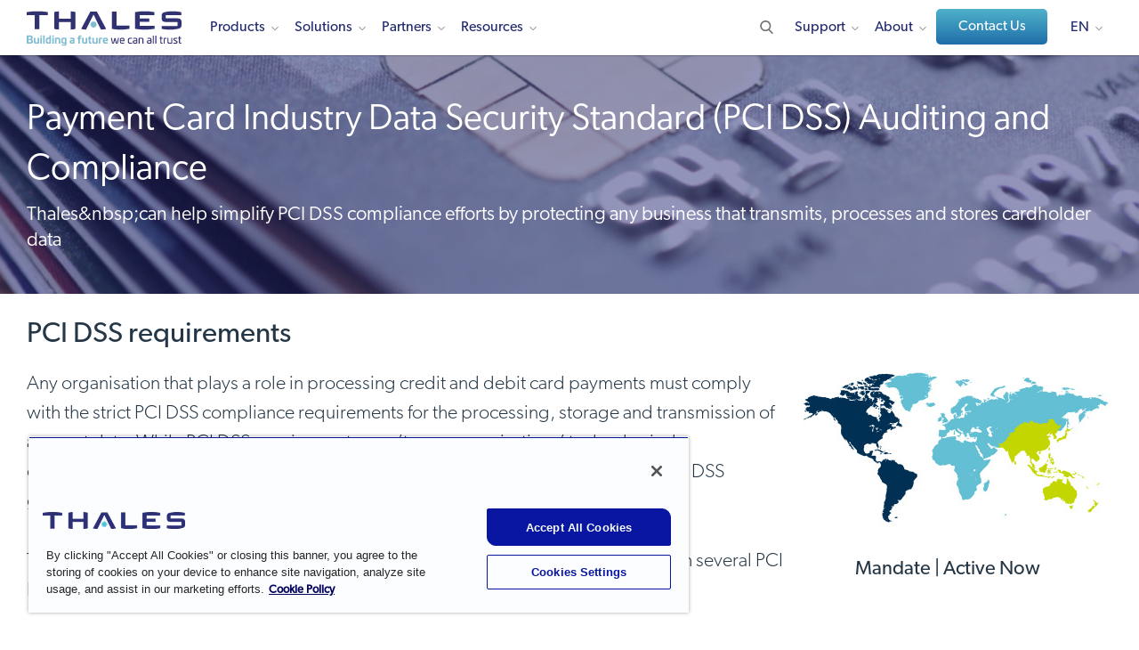

--- FILE ---
content_type: text/html; charset=UTF-8
request_url: https://cpl.thalesgroup.com/en-gb/compliance/pci-dss-compliance
body_size: 24653
content:
<!DOCTYPE html>
<html lang="en-gb" dir="ltr" prefix="og: https://ogp.me/ns#">
<head>
  <meta http-equiv="Content-Type" content="text/html; charset=utf-8">
  <meta charset="utf-8" />
<meta name="description" content="Organisations that are involved in processing monetary card payments must comply with the strict PCI DSS compliance requirements for the processing account data. Thales helps to achieve these requirements. Explore enhanced security solutions with Thales today." />
<meta name="keywords" content="PCI DSS compliance" />
<link rel="shortlink" href="https://cpl.thalesgroup.com/en-gb/compliance/pci-dss-compliance" />
<link rel="canonical" href="https://cpl.thalesgroup.com/en-gb/compliance/pci-dss-compliance" />
<meta property="og:site_name" content="Thales Cloud Security Products" />
<meta property="og:type" content="website" />
<meta property="og:url" content="https://cpl.thalesgroup.com/en-gb/compliance/pci-dss-compliance" />
<meta property="og:title" content="PCI DSS Compliance for Your Organisation" />
<meta property="og:description" content="Organisations that are involved in processing monetary card payments must comply with the strict PCI DSS compliance requirements for the processing account data. Thales helps to achieve these requirements. Explore enhanced security solutions with Thales today." />
<meta property="og:image" content="https://thalesgroup.widen.net/content/0oiadgoxwq/jpeg/EN-Social-Media-Illustration.jpeg?w=1200&amp;keep=c&amp;crop=yes&amp;quality=80&amp;x.portal_shortcode_generated=ujcpjems&amp;x.collection_sharename=hwdak8ra&amp;x.app=portals" />
<meta name="twitter:card" content="summary" />
<meta name="twitter:description" content="Organisations that are involved in processing monetary card payments must comply with the strict PCI DSS compliance requirements for the processing account data. Thales helps to achieve these requirements. Explore enhanced security solutions with Thales today." />
<meta name="twitter:title" content="PCI DSS Compliance for Your Organisation" />
<meta name="twitter:site" content="@ThalesCloudSec" />
<meta name="twitter:creator" content="@ThalesCloudSec" />
<meta name="twitter:image" content="https://thalesgroup.widen.net/content/0oiadgoxwq/jpeg/EN-Social-Media-Illustration.jpeg?w=1200&amp;keep=c&amp;crop=yes&amp;quality=80&amp;x.portal_shortcode_generated=ujcpjems&amp;x.collection_sharename=hwdak8ra&amp;x.app=portals" />
<meta name="Generator" content="Drupal 10 (https://www.drupal.org)" />
<meta name="MobileOptimized" content="width" />
<meta name="HandheldFriendly" content="true" />
<meta name="viewport" content="width=device-width, initial-scale=1.0" />
<link rel="alternate" hreflang="en" href="https://cpl.thalesgroup.com/compliance/pci-dss-compliance" />
<link rel="alternate" hreflang="de" href="https://cpl.thalesgroup.com/de/compliance/pci-dss-compliance" />
<link rel="alternate" hreflang="fr" href="https://cpl.thalesgroup.com/fr/compliance/pci-dss-compliance" />
<link rel="alternate" hreflang="it" href="https://cpl.thalesgroup.com/it/compliance/pci-dss-compliance" />
<link rel="alternate" hreflang="ja" href="https://cpl.thalesgroup.com/ja/compliance/pci-dss-compliance" />
<link rel="alternate" hreflang="pt-pt" href="https://cpl.thalesgroup.com/pt-pt/compliance/pci-dss-compliance" />
<link rel="alternate" hreflang="es" href="https://cpl.thalesgroup.com/es/compliance/pci-dss-compliance" />
<link rel="alternate" hreflang="ko" href="https://cpl.thalesgroup.com/ko/compliance/pci-dss-compliance" />
<link rel="alternate" hreflang="en-gb" href="https://cpl.thalesgroup.com/en-gb/compliance/pci-dss-compliance" />
<script type="application/ld+json"> 
{ 
"@context": "https://schema.org", 
"@type": "WebPage", 
"name": "PCI DSS Compliance for Your Organization", 
"description": "Organizations that are involved in processing monetary card payments must comply with the strict PCI DSS compliance requirements for the processing account data. Thales helps to achieve these requirements. Explore enhanced security solutions with Thales today!", 
"url": "https://cpl.thalesgroup.com/en-gb/compliance/pci-dss-compliance", 
"author": { 
"@context": "https://schema.org", 
"@type":"Organization", 
"name": "Thales Group", 
"description": "The world relies on Thales to protect and secure access to your most sensitive data and software wherever it is created, shared or stored. Whether building an encryption strategy, licensing software, providing trusted access to the cloud, or meeting compliance mandates, you can rely on Thales to secure your digital transformation.", 
"url": "https://cpl.thalesgroup.com", 
"logo": "https://cpl.thalesgroup.com/sites/default/files/content/footer/thaleslogo-white.png", 
"sameAs": [ "https://www.facebook.com/ThalesCloudSec","https://www.twitter.com/ThalesCloudSec","https://www.linkedin.com/company/thalescloudsec","https://www.youtube.com/ThalesCloudSec"] 
}, 
"@graph": [ { 
"@type": "Service", 
"name": "Payment Card Industry Data Security Standard (PCI DSS) Auditing and Compliance", 
"description": "Organizations that are involved in processing monetary card payments must comply with the strict PCI DSS compliance requirements for the processing account data. Thales helps to achieve these requirements. Explore enhanced security solutions with Thales today!", 
"image": { 
"@type": "ImageObject",  
"url": "https://cpl.thalesgroup.com/sites/default/files/inline-images/pci-dss-page-graphic%20%281%29.jpg" 
} 
} ], 
"potentialAction": { 
"@type": "SearchAction", 
"target": "https://cpl.thalesgroup.com/search?search={search_term_string}", 
"query-input": "required name=search_term_string" 
} 
} 
</script>
<link rel="icon" href="/themes/thalesesecurity/favicon.ico" type="image/vnd.microsoft.icon" />

    <title>PCI DSS Compliance for Your Organisation</title>
    <meta name="viewport" content="width=device-width, initial-scale=1.0, maximum-scale=1.0,user-scalable=no">
    <meta http-equiv="X-UA-Compatible" content="IE=edge"/>
    <link rel="stylesheet" media="all" href="/sites/default/files/css/css_ROMUITJByxxmtpGzrLwn5nhiqnRa_5pIWoRacObm9p4.css?delta=0&amp;language=en-gb&amp;theme=thalesesecurity&amp;include=eJxFyLkNwCAMAMCFeGYyYGEkByM_BdsnXXTddSG0Jbt2oeyED6YDClPhkNWhcYDLPyX2icbLCEeya45PbWCYnIDRPj10-a2TpQFn88trzxcH1ygy" />
<link rel="stylesheet" media="all" href="/sites/default/files/css/css_kH8mAMRNhw4Z7Oc0Y2zDnqacMeI7z0BYIpAf7b8bA9w.css?delta=1&amp;language=en-gb&amp;theme=thalesesecurity&amp;include=eJxFyLkNwCAMAMCFeGYyYGEkByM_BdsnXXTddSG0Jbt2oeyED6YDClPhkNWhcYDLPyX2icbLCEeya45PbWCYnIDRPj10-a2TpQFn88trzxcH1ygy" />

      <link rel="stylesheet" media="all" href="/themes/thalesesecurity/templates/dist/styles/main.css"/>
      
        <script src="https://use.typekit.net/ftv0kux.js"></script>
        <script>
          try {
            Typekit.load({async: true});
          } catch (e) {}
        </script>
        <!-- Marketo UTM Persisting Script Prod -->
        <script type="text/javascript" src="/themes/thalesesecurity/templates/assets/scripts/resource/utm-helper.js"></script>
                <!-- Start VWO Async SmartCode For Prod -->
        <link rel="preconnect" href="https://dev.visualwebsiteoptimizer.com" />
        <script type='text/javascript' id='vwoCode' class="optanon-category-C0002">
        window._vwo_code || (function() {
        var account_id=1099864,
        version=2.1,
        settings_tolerance=2000,
        hide_element='body',
        hide_element_style = 'opacity:0 !important;filter:alpha(opacity=0) !important;background:none !important;transition:none !important;',
        /* DO NOT EDIT BELOW THIS LINE */
        f=false,w=window,d=document,v=d.querySelector('#vwoCode'),cK='_vwo_'+account_id+'_settings',cc={};try{var c=JSON.parse(localStorage.getItem('_vwo_'+account_id+'_config'));cc=c&&typeof c==='object'?c:{}}catch(e){}var stT=cc.stT==='session'?w.sessionStorage:w.localStorage;code={nonce:v&&v.nonce,library_tolerance:function(){return typeof library_tolerance!=='undefined'?library_tolerance:undefined},settings_tolerance:function(){return cc.sT||settings_tolerance},hide_element_style:function(){return'{'+(cc.hES||hide_element_style)+'}'},hide_element:function(){if(performance.getEntriesByName('first-contentful-paint')[0]){return''}return typeof cc.hE==='string'?cc.hE:hide_element},getVersion:function(){return version},finish:function(e){if(!f){f=true;var t=d.getElementById('_vis_opt_path_hides');if(t)t.parentNode.removeChild(t);if(e)(new Image).src='https://dev.visualwebsiteoptimizer.com/ee.gif?a='+account_id+e}},finished:function(){return f},addScript:function(e){var t=d.createElement('script');t.type='text/javascript';if(e.src){t.src=e.src}else{t.text=e.text}v&&t.setAttribute('nonce',v.nonce);d.getElementsByTagName('head')[0].appendChild(t)},load:function(e,t){var n=this.getSettings(),i=d.createElement('script'),r=this;t=t||{};if(n){i.textContent=n;d.getElementsByTagName('head')[0].appendChild(i);if(!w.VWO||VWO.caE){stT.removeItem(cK);r.load(e)}}else{var o=new XMLHttpRequest;o.open('GET',e,true);o.withCredentials=!t.dSC;o.responseType=t.responseType||'text';o.onload=function(){if(t.onloadCb){return t.onloadCb(o,e)}if(o.status===200||o.status===304){_vwo_code.addScript({text:o.responseText})}else{_vwo_code.finish('&e=loading_failure:'+e)}};o.onerror=function(){if(t.onerrorCb){return t.onerrorCb(e)}_vwo_code.finish('&e=loading_failure:'+e)};o.send()}},getSettings:function(){try{var e=stT.getItem(cK);if(!e){return}e=JSON.parse(e);if(Date.now()>e.e){stT.removeItem(cK);return}return e.s}catch(e){return}},init:function(){if(d.URL.indexOf('__vwo_disable__')>-1)return;var e=this.settings_tolerance();w._vwo_settings_timer=setTimeout(function(){_vwo_code.finish();stT.removeItem(cK)},e);var t;if(this.hide_element()!=='body'){t=d.createElement('style');var n=this.hide_element(),i=n?n+this.hide_element_style():'',r=d.getElementsByTagName('head')[0];t.setAttribute('id','_vis_opt_path_hides');v&&t.setAttribute('nonce',v.nonce);t.setAttribute('type','text/css');if(t.styleSheet)t.styleSheet.cssText=i;else t.appendChild(d.createTextNode(i));r.appendChild(t)}else{t=d.getElementsByTagName('head')[0];var i=d.createElement('div');i.style.cssText='z-index: 2147483647 !important;position: fixed !important;left: 0 !important;top: 0 !important;width: 100% !important;height: 100% !important;background: white !important;display: block !important;';i.setAttribute('id','_vis_opt_path_hides');i.classList.add('_vis_hide_layer');t.parentNode.insertBefore(i,t.nextSibling)}var o=window._vis_opt_url||d.URL,s='https://dev.visualwebsiteoptimizer.com/j.php?a='+account_id+'&u='+encodeURIComponent(o)+'&vn='+version;if(w.location.search.indexOf('_vwo_xhr')!==-1){this.addScript({src:s})}else{this.load(s+'&x=true')}}};w._vwo_code=code;code.init();})();
        </script>
        <!-- End VWO Async SmartCode For Prod -->
        <!-- OneTrust Cookies Consent Notice Starts For Prod -->
        <script src="https://cdn.cookielaw.org/scripttemplates/otSDKStub.js"  type="text/javascript" charset="UTF-8" data-domain-script="50a833b9-3158-4f72-8927-19119e5def5d" ></script>
        <script type="text/javascript">
        function OptanonWrapper() { }
        </script>
        <!-- OneTrust Cookies Consent Notice Ends For Prod -->
        
        <script type="text/plain" async="" src="//www.googleadservices.com/pagead/conversion_async.js" class="optanon-category-C0004"></script>
        <cohesion-placeholder></cohesion-placeholder>
        <!-- Google Tag Manager -->
        <script>
          (function(w, d, s, l, i) {
            w[l] = w[l] || [];
            w[l].push({'gtm.start': new Date().getTime(), event: 'gtm.js'});
            var f = d.getElementsByTagName(s)[0],
              j = d.createElement(s),
              dl = l != 'dataLayer'
                ? '&l=' + l
                : '';
            j.async = true;
            j.src = 'https://www.googletagmanager.com/gtm.js?id=' + i + dl;
            f.parentNode.insertBefore(j, f);
          })(window, document, 'script', 'dataLayer', 'GTM-WLTDBRV');
        </script>
        <!-- End Google Tag Manager -->
        <!-- Bizible Script -->
        <script type="text/plain" src="//cdn.bizible.com/scripts/bizible.js" async="" class="optanon-category-C0003"></script>
        <!-- Bizible Script Ends Here -->
                  <!-- Start of Async Drift Code -->
          <script type="text/plain" class="optanon-category-C0003">
            "use strict";
            !function() {
              var t = window.driftt = window.drift = window.driftt || [];
              if (!t.init) {
                if (t.invoked)
                  return void(window.console && console.error && console.error("Drift snippet included twice."));
                t.invoked = !0,
                  t.methods = [
                    "identify",
                    "config",
                    "track",
                    "reset",
                    "debug",
                    "show",
                    "ping",
                    "page",
                    "hide",
                    "off",
                    "on"
                  ],
                  t.factory = function(e) {
                    return function() {
                      var n = Array.prototype.slice.call(arguments);
                      return n.unshift(e),
                        t.push(n),
                        t;
                    };
                  },
                  t.methods.forEach(function(e) {
                    t[e] = t.factory(e);
                  }),
                  t.load = function(t) {
                    var e = 3e5,
                      n = Math.ceil(new Date() / e) * e,
                      o = document.createElement("script");
                    o.type = "text/javascript",
                      o.async = !0,
                      o.crossorigin = "anonymous",
                      o.src = "https://js.driftt.com/include/" + n + "/" + t + ".js";
                    var i = document.getElementsByTagName("script")[0];
                    i.parentNode.insertBefore(o, i);
                  };
              }
            }();
            drift.SNIPPET_VERSION = '0.3.1';
            drift.load('st8vikni5sz6');
          </script>
          <!-- End of Async Drift Code -->
                </head>
<body class="node-536 node-type-solution"  data-id="node/536">
<!-- Google Tag Manager (noscript) -->
<noscript>
  <iframe src="https://www.googletagmanager.com/ns.html?id=GTM-WLTDBRV" height="0" width="0" style="display:none;visibility:hidden"></iframe>
</noscript>
<!-- End Google Tag Manager (noscript) -->
<div class="hidden thales_nodeid">node/536</div>
<div id="loader"></div>
<div class="default-en">
  <div id="block-headerenglish">
  
    
      
            <div><!-- Header - English US -->
<!-- 01-14-2026 GH -->
<!-- 12-14-2025 GH -->
<!-- 12-11-2025D GH -->
<header class="fixed-top en">
<nav>
<style type="text/css">
.micro { font-size: 15px; margin: 0px 10px 5px; font-weight: 400; border-bottom: 1px solid #242a75; cursor: default;}
.right-part img {width: 265px;}
.btn-default::after {display: none;}
.subfix {margin-top:12px !important;}
.logo svg{width:100%;}
.fullwidth { width: 100% !important} 
.nolink {cursor: default;}
header nav .nav-wrap .main-nav > ul > li { margin: 0 19px 0 0; }
header nav .nav-wrap .main-nav > ul > li.developers > a:after { background-image: none;}
header nav .nav-wrap .main-nav > ul > li .sub-menu ul li .sub-menu-inner .left-part .detail-menu { max-height: unset; height: 100% !important; }
header nav .nav-wrap .main-nav > ul > li .sub-menu .col-seven .h4 { margin-bottom: 10px !important; }
header nav .nav-wrap .main-nav ul.right li.contact{ padding: 0px 0px 12px 0px; margin-top: -5px;}
header nav .nav-wrap .main-nav ul.right li.contact::after{ display: none;}
header nav .nav-wrap .main-nav ul.right li.language-changer ul.language-dropdown{ top: 45px;}
header nav .nav-wrap .main-nav ul.right li.search {margin: 0 0px 0 16px !important;}
@media (min-width: 1200px) {header .logo {margin-top:-3px;}}
@media (max-width: 1199px) and (min-width: 992px){header .logo {margin-top:0px;}}
@media (max-width: 1091px) and (min-width: 992px){.main-nav > ul > li.developers { display: none !important;}}
@media (max-width: 991px) {ul.col-three, .col-seven { height: 100% !important;}}
@media (min-width: 992px) {ul.col-three { height: 460px;} .col-seven { min-height: 460px !important;} .solutions .col-seven { min-height: 600px !important;}}
@media only screen and (max-width : 991px) {
    body {padding-top: 61px;}
    .sectionheader {display:none;}
    .sub-menu {height: unset !important;}
    header nav .nav-wrap .main-nav ul.right li.contact {padding: 20px;}
}
.btn-contact {
	text-transform: initial;
    font-size: 16px !important;
    margin: 0;
    padding: 10px 21px 10px 22px !important;
    color: #ffffff !important;
    background: -webkit-gradient(linear, left top, left bottom, from(#4eb2ca), to(#1f6ea9));
    background: -webkit-linear-gradient(top, #4eb2ca 0%, #1f6ea9 100%);
    background: -o-linear-gradient(top, #4eb2ca 0%, #1f6ea9 100%);
    background: linear-gradient(to bottom, #4eb2ca 0%, #1f6ea9 100%);
    border: 0;
    outline: none;
    cursor: pointer;
    text-decoration: none;
    font-weight: 500 !important;
    min-width: 125px !important;
    text-align: center !important;
    -webkit-transition: all 0.3s ease-out;
    -o-transition: all 0.3s ease-out;
    transition: all 0.3s ease-out;
}
.btn-contact:after {
	display: none;
	width: 0px !important;
}
.btn-contact:before {
	height: 0px !important;
}
</style>
<div class="container">
<div class="logo"><a href="/"><img src="/sites/default/files/content/thales-logo-building-a-future-we-can-all-trust.svg" alt="Thales logo | Building a Future We Can All Trust" style="width:180px; height:40px;"></a></div>

<div class="secondary-nav">
<div class="search"><img alt="Search" height="20" src="/themes/thalesesecurity/templates/dist/images/search.svg" width="20" /></div>

<div class="hamburger">
<div>&nbsp;</div>

<div>&nbsp;</div>

<div>&nbsp;</div>
</div>
</div>

<div class="nav-wrap">
<div class="main-nav">
<ul class="left">
	<li class="inner-nav products"><a href="/products">Products</a>

	<div class="sub-menu fullwidth" style="height: 460px;">
	<ul class="col-three" style="height: 460px;">
		<li class="sectionheader"><span>Products</span></li>
		<li class="overview"><a href="/products"><span>Products Overview</span></a></li>
		<li class="has-menu inner-link"><a href="/data-protection"><span>Data Security</span></a>
		<div class="sub-menu-inner" style="left: 565px;">
		<div class="col-seven" style="width: 695px;">
		<ul class="left-part">
			<li class="sectionheader"><span>Data Security</span></li>
			<li><a href="/encryption/data-security-platform">Data Security Platform</a></li>
			<li><a href="/encryption/data-security-posture-management" style="letter-spacing: -.0086em;">Data Security Posture Management</a></li>
			<li><a href="/encryption/data-discovery-and-classification">Data Discovery &amp; Classification</a></li>
			<li class="has-menu detail-link"><a href="/encryption"><span>Data at Rest Encryption</span></a>
			<div class="detail-menu" style="left: 305px; width: 390px;">
			<ul class="detail-list">
				<li class="sectionheader"><span>Data at Rest Encryption</span></li>
				<li class="overview"><a href="/encryption">Data at Rest Encryption</a></li>
				<li><a href="/encryption/transparent-encryption">Transparent Encryption</a></li>
				<li><a href="/encryption/application-data-protection">Application Data Protection</a></li>
				<li><a href="/encryption/tokenization">Tokenization</a></li>
				<li><a href="/encryption/data-masking-solutions">Data Masking Solutions</a></li>
				<li><a href="/encryption/ciphertrust-data-protection-gateway">Data Protection Gateway</a></li>
				<li><a href="/encryption/database-protection">Database Protection</a></li>
				<li><a href="/encryption/batch-data-transformation">Batch Data Transformation</a></li>
				<li><a href="/encryption/selecting-right-encryption-approach">Selecting the Right Encryption Approach </a></li>
				<li><a href="/encryption/ciphertrust-ransomware-protection">Ransomware Protection</a></li>
			</ul>
			</div>
			</li>
			<li><a href="/encryption/key-management"><span>Key Management</span></a></li>
			<li><a href="/encryption/ciphertrust-secrets-management">Secrets Management</a></li>
			<li class="has-menu detail-link"><a href="/encryption/hardware-security-modules"><span>Hardware Security Modules</span></a>
			<div class="detail-menu" style="left: 305px; width: 390px;">
			<ul class="detail-list">
				<li class="sectionheader"><span>Hardware Security Modules</span></li>
				<li class="overview"><a href="/encryption/hardware-security-modules">Hardware Security Modules</a></li>
				<li><a href="/encryption/hardware-security-modules/general-purpose-hsms">General Purpose HSMs</a></li>
				<li><a href="/encryption/hardware-security-modules/payment-hsms">Payment HSMs</a></li>
				<li><a href="/encryption/data-protection-on-demand/services/luna-cloud-hsm-services">Luna Cloud HSM Services</a></li>
			</ul>
			</div>
			</li>
			<li class="has-menu detail-link"><a href="/encryption/data-protection-on-demand"><span>Data Protection on Demand</span></a>
			<div class="detail-menu" style="left: 305px; width: 390px;">
			<ul class="detail-list">
				<li class="sectionheader"><span>Data Protection on Demand</span></li>
				<li class="overview"><a href="/encryption/data-protection-on-demand">Data Protection on Demand</a></li>
				<li><a href="/encryption/data-protection-on-demand/services">Services</a></li>
				<li><a href="/encryption/data-protection-on-demand/how-it-works">How it Works</a></li>
				<li><a href="/encryption/data-protection-on-demand/cloud-managed-service-partners">Partners</a></li>
				<li><a href="/encryption/data-protection-on-demand/pricing">Pricing</a></li>
				<li><a href="/encryption/data-protection-on-demand/marketplace">Sign Up Now</a></li>
			</ul>
			</div>
			</li>
			<li><a href="/encryption/data-in-motion">Network Encryption</a></li>
			<li><a href="https://www.imperva.com/products/data-security-fabric/?utm_source=thalescpl&utm_medium=menu&utm_campaign=thales-imperva-together" target="_blank">Risk Analytics & Monitoring</a></li>
			<li><a href="/encryption/data-at-rest/sure-drop">Secure File Sharing</a></li>
			<li><a href="/encryption/devsecops-security-solutions">DevSecOps</a></li>
		</ul>

		<div class="right-part">
		<div class="image-wrap"><img loading="lazy" alt="Risk Management Strategies for Digital Processes with HSMs" height="150" src="/sites/default/files/content/top_nav/cta-hsm-anchor-trust-in-digital-world-white-paper.webp" width="265" /></div>

		<div class="h4">Risk Management Strategies for Digital Processes with HSMs</div>

		<p>Security architects are implementing comprehensive information risk management strategies that include integrated Hardware Security Modules (HSMs). Reduce risk and create a competitive advantage.</p>
		<a class="link" href="/resources/encryption/hsm-anchor-trust-in-digital-world-white-paper">Get the White Paper</a></div>
		</div>
		</div>
		</li>
		
		<li class="has-menu inner-link"><a href="https://www.imperva.com/products/application-security/?utm_source=thalescpl&utm_medium=menu&utm_campaign=thales-imperva-together" target="_blank"><span>Application Security</span></a>
		<div class="sub-menu-inner" style="left: 565px;">
		<div class="col-seven" style="width: 695px;">
		<ul class="left-part">
			<li class="sectionheader"><span>Application Security</span></li>
			<li class="overview"><a href="https://www.imperva.com/products/application-security/?utm_source=thalescpl&utm_medium=menu&utm_campaign=thales-imperva-together" target="_blank"><span>Application Security Overview</span></a></li>
			<li><a href="https://imperva.com/products/application-security/?utm_source=thalescpl&utm_medium=menu&utm_campaign=thales-imperva-together" target="_blank">Application Security Overview</a></li>
			<li><a href="https://www.imperva.com/products/ai-application-security/" target="_blank">AI Application Security</a></li>
			<li><a href="https://imperva.com/products/web-application-firewall-waf/?utm_source=thalescpl&utm_medium=menu&utm_campaign=thales-imperva-together" target="_blank">Web Application Firewall</a></li>
			<li><a href="https://imperva.com/products/advanced-bot-protection-management/?utm_source=thalescpl&utm_medium=menu&utm_campaign=thales-imperva-together" target="_blank">Advanced Bot Protection</a></li>
			<li><a href="https://imperva.com/products/api-security/?utm_source=thalescpl&utm_medium=menu&utm_campaign=thales-imperva-together" target="_blank">Unified API Security Platform</a></li>
			<li><a href="https://imperva.com/products/ddos-protection-services/?utm_source=thalescpl&utm_medium=menu&utm_campaign=thales-imperva-together" target="_blank">DDoS Protection</a></li>
			<li><a href="https://imperva.com/products/client-side-protection-csp/?utm_source=thalescpl&utm_medium=menu&utm_campaign=thales-imperva-together" target="_blank">Client-Side Protection</a></li><li><a href="https://imperva.com/products/account-takeover-protection/?utm_source=thalescpl&utm_medium=menu&utm_campaign=thales-imperva-together" target="_blank">Account Takeover Protection</a></li>
			<li><a href="https://imperva.com/products/content-delivery-network-cdn/?utm_source=thalescpl&utm_medium=menu&utm_campaign=thales-imperva-together" target="_blank">Content Delivery Network</a></li>
		</ul>

		<div class="right-part">
		<div class="image-wrap"><img loading="lazy" alt="2025 KuppingerCole Leadership Compass: API Security & Management Report" height="150" src="/sites/default/files/content/top_nav/TopNav-CTA-KuppingerCole-API-Security.webp" width="265" /></div>

		<div class="h4">2025 KuppingerCole Leadership Compass: API Security & Management Report</div>

		<p>Discover insights into vital security solutions, including API discovery and runtime protection, and a guide to the changing API security landscape, emphasizing trends like AI-driven threats and zero-trust models.</p>
		<a class="link" href="/resources/data-security/kuppingercole-leadership-compass-api-security-2025-report">Learn More</a></div>
		</div>
		</div>
		</li>
				
		<li class="has-menu inner-link"><a href="/access-management"><span>Identity & Access Management</span> </a>
		<div class="sub-menu-inner" style="left: 565px;">
		<div class="col-seven" style="width: 695px;">
		<ul class="left-part">
			<li class="sectionheader"><span>Identity & Access Management</span></li>
			<li class="has-menu detail-link"><a href="javascript:void(0)"><span>Identity Types</span> </a>
                <div class="detail-menu" style="left: 305px; width: 390px;">
                <ul class="detail-list">
                    <li class="sectionheader"><span>Identity Types</span></li>
                    <li><a href="/access-management/customer-identity">Customer Identity</a></li>
					<li><a href="/access-management/workforce-identity"><span>Workforce Identity</span></a></li>
					<li><a href="/access-management/b2b-identity">B2B Identity</a></li>
					<li><a href="/access-management/gig-worker-identity">Gig Worker Identity</a></li>
                </ul>
                </div>
			</li>
			<li class="has-menu detail-link"><a href="javascript:void(0)"><span>Capabilities</span> </a>
                <div class="detail-menu" style="left: 305px; width: 390px;">
                <ul class="detail-list">
                    <li class="sectionheader"><span>Capabilities</span></li>
                    <li><a href="/access-management/adaptive-access-control">Adaptive Access Control</a></li>
                    <li><a href="/access-management/byoi-social-login">BYOI & Social Login</a></li>
                    <li><a href="/access-management/consent-preference-management">Consent & Preference Management</a></li>
                    <li><a href="/access-management/delegated-user-management">Delegated User Management</a></li>
                    <li><a href="/access-management/externalized-authorization">Externalized Authorization</a></li>
		            <li><a href="/access-management/federated-identity">Federated Identity Management</a></li>
                    <li><a href="/access-management/fraud-risk-management">Fraud & Risk Management</a></li>
					<li><a href="/access-management/identity-verification">Identity Verification</a></li>
					<li><a href="/access-management/multi-factor-authentication">Multi-Factor Authentication</a></li>
					<li><a href="/access-management/risk-based-authentication">Risk-based Authentication</a></li>
                    <li><a href="/access-management/single-sign-on">Single Sign-On (SSO)</a></li>
					<li><a href="/access-management/strong-customer-authentication">Strong Customer Authentication</a></li>
                    <li><a href="/access-management/user-journey-orchestration">User Journey Orchestration</a></li>
				</ul>
			</div>
			</li>
			<li class="has-menu detail-link"><a href="javascript:void(0)"><span>Product Types</span></a>
			<div class="detail-menu" style="left: 305px; width: 390px;">
			<ul class="detail-list">
				<li class="sectionheader"><span>Product Types</span></li>
	            <li><a href="/access-management/digital-banking">Digital Banking</a></li>
				<li><a href="/access-management/eherkenning">eHerkenning</a></li>
				<li><a href="/access-management/authenticators/fido-devices">FIDO Passkeys and Devices</a></li>
				<li><a href="/access-management/on-prem-authentication-management">On-Prem Management Platforms</a></li>
				<li><a href="/access-management/onewelcome-identity-platform">OneWelcome</a></li>
				<li><a href="/access-management/authenticators/one-time-password-otp">OTP Authenticators</a></li>
				<li><a href="/access-management/authenticators/mobilepass-otp-download">MobilePASS+</a></li>
				<li><a href="/access-management/authenticators/passwordless-authentication">Passwordless Authentication</a></li>
				<li><a href="/access-management/authenticators/pki-usb-authentication">PKI USB Tokens</a></li>
				<li><a href="/access-management/safenet-trusted-access">SafeNet Trusted Access</a></li>
				<li><a href="/access-management/authenticators/pki-smart-cards">Smart Cards</a></li>
				<li><a href="/access-management/smart-card-readers">Smart Card Readers</a></li>
				<li><a href="/access-management/authenticators/tokenless-authentication">Tokenless Authentication</a></li>
			</ul>
			</div>
			</li>
            <li><a href="/access-management/demo-request">Request a Demo</a></li>
			<li><a href="/access-management/idaas-cloud-sso-free-trial"><span>Free Trial: SafeNet Trusted Access</span></a></li>
        </ul>

		<div class="right-part">
		<div class="image-wrap"><img loading="lazy" alt="Access Management Handbook" height="150" src="/sites/default/files/content/top_nav/cta-access-management-handbook.webp" width="265" /></div>

		<div class="h4">Access Management Handbook</div>

		<p>Get everything you need to know about Access Management, including the difference between authentication and access management, how to leverage cloud single sign on.</p>
		<a class="link" href="/resources/access-management/access-management-handbook">Get the eBook</a></div>
		</div>
		</div>
		</li>
		<li class="has-menu inner-link"><a href="/software-monetization"><span>Software Monetization</span></a>
		<div class="sub-menu-inner" style="left: 565px;">
		<div class="col-seven" style="width: 695px;">
		<ul class="left-part">
			<li class="sectionheader"><span>Software Monetization</span></li>
			<li class="overview"><a href="/software-monetization"><span>Software Monetization Overview</span></a></li>
			<li><a href="/software-monetization/software-license-management">License Management</a></li>
			<li><a href="/software-monetization/entitlement-management-solutions">Entitlement Management</a></li>
			<li><a href="/software-monetization/rights-management-system-rms">Rights Management System</a></li>
            <li><a href="/software-monetization/software-ip-protection">Software and IP protection</a></li>
			<li><a href="/software-monetization/usage-intelligence">Software Usage Intelligence</a></li>
			<li><a href="/software-monetization/all-products">All Software Monetization Products</a></li>
			<li><a href="/software-monetization/sentinel-demo-tours"><span>Interactive Product Tours</span></a></li>
			<li><a href="/software-monetization/sentinel-free-trial"><span>Request a Free Trial</span></a></li>
		</ul>

		<div class="right-part">
		<div class="image-wrap left-align"><img loading="lazy" alt="How to Get Software Licensing Right The First Time" height="150" src="/sites/default/files/content/white-paper/cta/how-to-get-licensing-right-wp-cta.webp" width="265" /></div>

		<div class="h4">How to Get Software Licensing Right&nbsp;The First Time</div>

		<div class="h5">Navigate The Process of Licensing, Delivering, and Protecting Your Software</div>
			
		<p>Get the practical guide to software licensing the first time with comprehensive strategies that consider people, processes, and technology.</p>
		<a class="link" href="/resources/software-monetization/how-to-get-licensing-right-white-paper">Get the White Paper</a></div>
		</div>
		</div>
		</li>	
	</ul>

	<div class="col-seven">
	<div class="left-part">
	<div class="h4">How We Can Help</div>

	<p>You can rely on Thales to help protect and secure access to your most sensitive data and software wherever it is created, shared or stored.</p>
	</div>

	<div class="right-part">
	<div class="image-wrap left-align"><img alt="2025 Data Threat Report" height="150" src="/sites/default/files/content/top_nav/DTR-2025-CTA-TopNav.webp" width="265" /></div>
	<div class="h4">2025 Data Threat Report</div>	
	<div class="h4">AI, Quantum and<br>the Evolving Data Threatscape</div>	
	<p>Discover the 2025 Thales Data Threat Report — your essential guide to the latest global data security trends, emerging tech risks, and actionable insights to strengthen enterprise-wide defenses and drive strategic security collaboration.</p>
	<a class="link" href="/data-threat-report">Get Your Copy Today</a></div>

	</div>
	</div>
	</li>
	<li class="inner-nav solutions"><a href="/solutions">Solutions</a>
	<div class="sub-menu fullwidth" style="height: 600px;">
	<ul class="col-three" style="height: 600px;">
		<li class="sectionheader"><span>Solutions</span></li>
		<li class="overview"><a href="/solutions"><span>Solutions Overview</span></a></li>
		<li class="has-menu inner-link"><a href="/solutions#use_case"><span>By Use Case</span> </a>
		<div class="sub-menu-inner" style="left: 565px;">
		<div class="col-seven" style="width: 695px;">
		<ul class="left-part" style="max-height: 620px;">
			<li class="sectionheader"><span>By Use Case</span></li>
			<li class="has-menu detail-link"><a href="/data-security/ai-cybersecurity-solutions"><span>AI Security</span></a>
			<div class="detail-menu" style="left: 305px; width: 390px;">
			<ul class="detail-list">
				<li class="sectionheader"><span>AI Security</span></li>
				<li class="overview"><a href="/data-security/ai-cybersecurity-solutions">AI Security</a></li>
				<li><a href="/data-security/ai-cybersecurity-solutions">AI Security Fabric</a></li>
				<li><a href="/data-security/retrieval-augmented-generation-rag">RAG Data Security</a></li>
				<li><a href="https://www.imperva.com/products/ai-application-security/" target="_blank">AI Application Security</a></li>
			</ul>
			</div>
			</li>
			<li><a href="/encryption/5g-security">5G Security</a></li>
			<li class="has-menu detail-link"><a href="/access-management/network-access-control-solutions"><span>Access Security </span></a>
			<div class="detail-menu" style="left: 305px; width: 390px;">
			<ul class="detail-list">
				<li class="sectionheader"><span>Access Security</span></li>
				<li class="overview"><a href="/access-management/network-access-control-solutions">Access Security</a></li>
				<li><a href="/access-management/secure-remote-access-solutions">Secure Remote Access</a></li>
				<li><a href="/access-management/vpn-security-authentication">Secure VPN Access </a></li>
				<li><a href="/access-management/saas-security-cloud-access-control">Secure Cloud Access </a></li>
				<li><a href="/access-management/secure-access-to-vdi-solutions">VDI Security Solutions</a></li>
				<li><a href="/access-management/two-factor-authentication-2fa">2FA Solutions </a></li>
				<li><a href="/access-management/web-based-applications-single-sign-on-solutions">Web and Cloud SSO </a></li>
				<li><a href="/access-management/physical-logical-access-control">Physical &amp; Logical Access Control </a></li>
				<li><a href="/access-management/cyber-insurance-mfa-requirement">MFA for Cyber Insurance </a></li>
			</ul>
			</div>
			</li>
			<li><a href="/encryption/blockchain">Blockchain</a></li>
			<li class="has-menu detail-link"><a href="/cloud-security"><span>Cloud Security</span></a>
			<div class="detail-menu" style="left: 305px; width: 390px;">
			<ul class="detail-list">
				<li class="sectionheader"><span>Cloud Security</span></li>
				<li class="overview"><a href="/cloud-security">Cloud Security</a></li>
				<li><a href="/encryption/amazon-web-services-aws">Amazon Web Services </a></li>
				<li><a href="/encryption/bring-your-own-encryption">Bring Your Own Encryption (BYOE)</a></li>
				<li><a href="/encryption/cloud-data-encryption">Cloud Data Encryption</a></li>
				<li><a href="/access-management/cloud-sso">Cloud SSO</a></li>
				<li><a href="/cloud-security/google-cloud-platform">Google Cloud</a></li>
				<li><a href="/encryption/hardware-security-modules/hybrid-hsms">Luna HSMs – Hybrid, On-Premises and Cloud HSM</a></li>
				<li><a href="/encryption/microsoft-azure">Microsoft Azure </a></li>
				<li><a href="/cloud-security/encryption/double-key-encryption">Microsoft Double Key Encryption (DKE)</a></li>
				<li><a href="/cloud-security/enterprise-users">Multi-Cloud Security</a></li>
				<li><a href="/cloud-security/oracle-oci-key-management">Oracle Cloud Infrastructure</a></li>
		  		<li><a href="/cloud-security/your-data-their-cloud">Your Data Their Cloud</a></li>
			</ul>
			</div>
			</li>
			<li class="has-menu detail-link"><a href="/encryption/data-security-and-encryption"><span>Data Security &amp; Encryption</span></a>
			<div class="detail-menu" style="left: 305px; width: 390px;">
			<ul class="detail-list">
				<li class="sectionheader"><span>Data Security &amp; Encryption</span></li>
				<li class="overview"><a href="/encryption/data-security-and-encryption">Data Security &amp; Encryption</a></li>
				<li><a href="/encryption/advanced-persistent-threats-apts">Advanced Persistent Threats (APTs)</a></li>
				<li><a href="/encryption/big-data-security-solutions">Big Data Security</a></li>
				<li><a href="/encryption/database-security">Database Security and Encryption</a></li>
				<li><a href="/encryption/devsecops-security-solutions">DevSecOps</a></li>
				<li><a href="/encryption/docker-security">Docker Encryption</a></li>
				<li><a href="/encryption/ciphertrust-transparent-data-encryption-kubernetes">Encryption for Kubernetes</a></li>
				<li><a href="/encryption/ciphertrust-transparent-encryption-userspace">Encryption UserSpace</a></li>
				<li><a href="/encryption/database-security/mongodb-encryption">MongoDB Encryption</a></li>
				<li><a href="/encryption/database-security/sql-mssql-encryption">MS SQL Server Encryption</a></li>
				<li><a href="/encryption/database-security/nosql-encryption">NoSQL Encryption </a></li>
				<li><a href="/encryption/database-security/oracle-database-encryption">Oracle Database Encryption </a></li>
				<li><a href="/encryption/database-security/postgresql-database-encryption">PostgreSQL Database Encryption </a></li>
				<li><a href="/encryption/sap-data-security">SAP Data Security </a></li>
				<li><a href="/encryption/database-security/unstructured-data-protection">Securing Unstructured Files </a></li>
				<li><a href="/encryption/database-security/tde-key-management">TDE Key Management </a></li>
				<li><a href="/encryption/virtual-environment-security">Virtual Environment Security</a></li>
			</ul>
			</div>
			</li>
            <li><a href="/compliance/data-sovereignty">Data Sovereignty</a></li>
			<li><a href="/data-protection/digital-transformation">Digital Transformation</a></li>
			<li class="has-menu detail-link"><a href="/industry/iot-security"><span>IoT Security</span></a>
			<div class="detail-menu" style="left: 305px; width: 390px;">
			<ul class="detail-list">
				<li class="sectionheader"><span>IoT Security</span></li>
				<li class="overview"><a href="/industry/iot-security">IoT Security</a></li>
				<li><a href="/encryption/iot/smart-grid-security">Smart Grid Security</a></li>
				<li><a href="/iot/connected-cars">IoT Connected Car </a></li>
				<li><a href="/iot/secure-manufacturing">IoT Secure Manufacturing </a></li>
				<li><a href="/data-protection/healthcare-data-security-solutions">IoT Healthcare </a></li>
			</ul>
				
				
			</div>
			</li>
			<li class="has-menu detail-link"><a href="/encryption/transaction-payment-security"><span>Payment &amp; Transactions </span></a>
			<div class="detail-menu" style="left: 305px; width: 390px;">
			<ul class="detail-list">
				<li class="sectionheader"><span>Payment &amp; Transactions</span></li>
				<li class="overview"><a href="/encryption/transaction-payment-security">Payment &amp; Transactions</a></li>
				<li><a href="/encryption/secure-payments">Secure Payments</a></li>
				<li><a href="/encryption/point-to-point-encryption-p2pe">Point-to-Point Encryption </a></li>
				<li><a href="/data-protection/secure-digital-signatures">Document Signing</a></li>
				<li><a href="/encryption/emv-and-payment-card-issuance">EMV &amp; Payment Card Issuance</a></li>
				<li><a href="/encryption/host-card-emulation">Host Card Emulation</a></li>
				<li><a href="/encryption/mobile-card-payments">Mobile Card Payments</a></li>
				<li><a href="/encryption/mpos">mPOS </a></li>
				<li><a href="/encryption/payment-processing">Payment Processing</a></li>
				<li><a href="/encryption/credit-card-pin-management">Secure Credit Card &amp; Pin Management</a></li>
			</ul>
			</div>
			</li>
			<li class="has-menu detail-link"><a href="/data-protection/pki-credential-management"><span>PKI Credential Management</span> </a>
			<div class="detail-menu" style="left: 305px; width: 390px;">
			<ul class="detail-list">
				<li class="sectionheader"><span>PKI Credential Management</span></li>
				<li class="overview"><a href="/data-protection/pki-credential-management">PKI Credential Management</a></li>
				<li><a href="/access-management/security-applications/authentication-client-token-management">PKI Middleware</a></li>
				<li><a href="/access-management/authenticators/pki-smart-cards">PKI Authentication</a></li>
				<li><a href="/data-protection/pki-security-solutions">PKI Security</a></li>
			</ul>
			</div>
			</li>
			<li class="has-menu detail-link"><a href="/data-protection/pki-security-solutions"><span>PKI Security Solutions</span> </a>
			<div class="detail-menu" style="left: 305px; width: 390px;">
			<ul class="detail-list">
				<li class="sectionheader"><span>PKI Security Solutions</span></li>
				<li class="overview"><a href="/data-protection/pki-security-solutions">PKI Security Solutions</a></li>
				<li><a href="/encryption/tls-ssl-security-certificate">TLS/SSL Key Security</a></li>
				<li><a href="/data-protection/secure-digital-signatures/code-signing">Code Signing </a></li>
				<li><a href="/data-protection/secure-digital-signatures">Secure Digital Signatures</a></li>
				<li><a href="/data-protection/secure-digital-signatures/electronic-invoicing">Electronic Invoicing </a></li>
				<li><a href="/data-protection/secure-digital-signatures/dns-security-dnssec">DNS Security </a></li>
				<li><a href="/access-management/email-encryption">Email Encryption </a></li>
			</ul>
			</div>
			</li>
			<li class="has-menu detail-link"><a href="/encryption/post-quantum-crypto-agility"><span>Quantum</span></a>
			<div class="detail-menu" style="left: 305px; width: 390px;">
			<ul class="detail-list">
				<li class="sectionheader" style="display:none;"><span>Quantum</span></li>
				<li class="overview"><a href="/encryption/post-quantum-crypto-agility">Quantum</a></li>
			</ul>
            <div class="image-wrap left-align" style="margin-bottom: 15px;"><img loading="lazy" alt="Are You Post-Quantum Ready?" height="150" src="/sites/default/files/content/top_nav/Post-Quantum-Crypto-Agility-Tool-cta.webp" width="265" /></div>

            <div class="h4">Are You Post-Quantum Ready?</div>

            <p>Although post-quantum is projected to be a few years away, an enterprise must start planning today to be post-quantum ready. Take this free risk assessment to learn if your organization is at risk of a post-quantum breach.</p>
            <a class="link" href="/encryption/post-quantum-crypto-agility-tool">TEST YOUR QUANTUM READINESS</a>
				
			</div>
			</li>
			<li><a href="/encryption/ransomware-solutions">Ransomware Solutions</a></li>
			<li><a href="/cloud-security/remote-workforce-challenges">Remote Workforces Challenges</a></li>
			<li class="has-menu detail-link"><a href="/software-monetization"><span>Software Monetization</span></a>
			<div class="detail-menu" style="left: 305px; width: 390px;">
			<ul class="detail-list">
				<li class="sectionheader"><span>Software Monetization</span></li>
				<li class="overview"><a href="/software-monetization">Software Monetization</a></li>
                <li><a href="/software-monetization/software-license-management">Software License Management</a></li>
                <li><a href="/software-monetization/entitlement-management-solutions">Entitlement Management</a></li>
                <li><a href="/software-monetization/software-packaging-pricing">Software Packaging &amp; Pricing</a></li>
                <li><a href="/software-monetization/software-usage-tracking-reporting">Software Usage Tracking &amp; Reporting</a></li>
                <li><a href="/software-monetization/software-protection-licensing">Software Protection &amp; Licensing</a></li>
    			<li><a href="/software-monetization/capture-revenue-opportunities">Capture Revenue Opportunities</a></li>
			</ul>
			</div>
			</li>
			<li><a href="/cloud-security/zero-trust">Zero Trust Security</a></li>
		</ul>

		<div class="right-part">
		<div class="image-wrap left-align"><img loading="lazy" alt="Best Practices For Secure Cloud Migration" height="150" src="/sites/default/files/content/top_nav/cta-best-practices-secure-cloud-migration-white-paper.webp" width="265" /></div>

		<div class="h4">Best Practices for Secure Cloud Migration</div>

		<p>It's a Multi-Cloud World. Thales can help secure your cloud migration.</p>
		<a class="link" href="/resources/cloud-security/best-practices-secure-cloud-migration-white-paper">GET THE WHITE PAPER</a></div>
		</div>
		</div>
		</li>
		<li class="has-menu inner-link"><a href="/solutions#industry"><span>By Industry</span></a>
		<div class="sub-menu-inner" style="left: 565px;">
		<div class="col-seven" style="width: 695px;">
		<ul class="left-part">
			<li class="sectionheader"><span>By Industry</span></li>
			<li><a href="/industry/connected-car-protection">Automotive </a></li>
			<li><a href="/industry/critical-infrastructure-data-security">Critical Infrastructure</a></li>   
            <li><a href="/industry/education-solutions">Education </a></li>
			<li class="has-menu detail-link"><a href="/industry/government-data-security"><span>Government</span></a>
			<div class="detail-menu" style="left: 305px; width: 390px;">
			<ul class="detail-list">
				<li class="sectionheader"><span>Government</span></li>
				<li class="overview"><a href="/industry/government-data-security">Government </a></li>
				<li><a href="/industry/government/federal-government-cyber-security">Federal Government </a></li>
				<li><a href="/industry/government/state-local-government-data-security">State and Local Government </a></li>
				<li><a href="/industry/government/law-enforcement-data-security">Law Enforcement </a></li>
			</ul>
			</div>
			</li>
			<li><a href="/industry/financial-data-security">Financial Services </a></li>
			<li><a href="/industry/healthcare-data-security-solutions">Healthcare </a></li>
			<li><a href="/industry/insurance-provider-data-security">Insurance Providers </a></li>
			<li><a href="/industry/manufacturing-data-security">Manufacturing and Industrial</a></li>
			<li><a href="/industry/media-and-entertainment-data-security">Media and Entertainment </a></li>
			<li><a href="/industry/retail-data-security">Retail </a></li>
			<li><a href="/industry/cloud-saas-provider-solutions">SaaS Providers and Consumers</a></li>
			<li><a href="/industry/telecom-data-security-solutions">Telecommunications</a></li>
			</ul>

		<div class="right-part">
		<div class="image-wrap left-align"><img loading="lazy" alt="2025 Thales Data Threat Report - Financial Services Edition" height="150" src="/sites/default/files/content/top_nav/FinServ-DTR-CTA-TopNav.webp" width="265" /></div>

		<div class="h4">2025 Thales Data Threat Report - Financial Services Edition</div>

		<p>Dive into the 2025 Data Threat Report on security challenges in the financial services industry. Discover key strategies for protecting data in complex financial environments.</p>
		<a class="link" href="/financial-services-data-threat-report">GET THE REPORT</a></div>
		</div>
		</div>
		</li>
		<li class="has-menu inner-link"><a href="/solutions#compliance"><span>By Compliance</span></a>
		<div class="sub-menu-inner" style="left: 565px;">
		<div class="col-seven" style="width: 695px;">
		<ul class="left-part">
			<li class="sectionheader"><span>By Compliance</span></li>
			<li class="has-menu detail-link"><a href="/solutions#compliance"><span>Global</span></a>
			<div class="detail-menu" style="left: 305px; width: 390px;">
			<ul class="detail-list">
				<li class="sectionheader"><span>Global</span></li>
				<li><a href="/compliance/basel-compliance-solutions">Basel Compliance Solutions</a></li>
				<li><a href="/compliance/data-breach-notifications-laws">Data Breach Notification Laws</a></li>
				<li><a href="/compliance/data-sovereignty">Data Sovereignty </a></li>
				<li><a href="/compliance/gdpr-compliance">GDPR </a></li>
				<li><a href="/compliance/iso-277992016-compliance">ISO 27799:2016 Compliance </a></li>
				<li><a href="/compliance/solutions-for-iso-iec-27001-2022-compliance">ISO/IEC 27001:2022 Compliance</a></li>
				<li><a href="/compliance/isoiec-270022013-compliance">ISO/IEC 27002:2013 Compliance </a></li>
				<li><a href="/compliance/pci-dss-compliance">PCI DSS </a></li>
				<li><a href="/compliance/pci-hsm">PCI HSM </a></li>
				<li><a href="/compliance/swift-csc-compliance">Swift CSC </a></li>
				<li><a href="/compliance/fips-common-criteria-validations">Validations and Certifications </a></li>
			</ul>
			</div>
			</li>
			<li class="has-menu detail-link"><a href="/solutions#compliance"><span>Americas</span> </a>
			<div class="detail-menu" style="left: 305px; width: 390px;">
			<ul class="detail-list">
				<li class="sectionheader"><span>Americas</span></li>
				<li><a href="/compliance/americas/brazil-general-data-protection-law">Brazil - LGPD</a></li>
				<li><a href="/compliance/americas/california-consumer-privacy-act-compliance-solutions-ccpa-compliance">CCPA (California Consumer Privacy Act) </a></li>
				<li><a href="/compliance/cisa-zero-trust-compliance">CISA Zero Trust Maturity Model</a></li>	
				<li><a href="/compliance/cjis-compliance">CJIS</a></li>
				<li><a href="/compliance/cmmc-cybersecurity-compliance-solutions">Cybersecurity Maturity Model - CMMC</a></li>
				<li><a href="/compliance/epcs-dea-fda-compliance">FDA/DEA - EPCS</a></li>
				<li><a href="/compliance/americas/nist-800-53-fedramp/fedramp">FedRamp</a></li>
				<li><a href="/compliance/americas/nist-800-53-fedramp/fisma">FISMA</a></li>
				<li><a href="/compliance/americas/nist-800-53-fedramp/fips-199-and-fips-200">FIPS 199 and FIPS 200 </a></li>
				<li><a href="/compliance/americas/fips-140-2">FIPS 140-2 </a></li>
				<li><a href="/compliance/fips-140-3">FIPS 140-3 </a></li>
				<li><a href="/compliance/glba-compliance">GLBA </a></li>
				<li><a href="/compliance/hipaa-hitech-compliance">HIPAA </a></li>
				<li><a href="/compliance/americas/mexico-data-protection-law">Mexico - Data Protection Law </a></li>
				<li><a href="/compliance/americas/naic-insurance-data-security-model-law-compliance">NAIC Insurance Data Security Model Law Compliance </a></li>
				<li><a href="/compliance/new-york-cybersecurity-regulation">New York State Cybersecurity Requirements for Financial Services Companies Compliance</a></li>
				<li><a href="/compliance/credit-union-compliance-ncua">NCUA Regulatory Compliance </a></li>
				<li><a href="/compliance/americas/nist-800-53-fedramp/nist-800-53-revision-4">NIST 800-53, Revision 4 </a></li>
				<li><a href="/compliance/nist-csf-2-framework-solutions">NIST CSF 2.0</a></li>
				<li><a href="/compliance/americas/pipeda-compliance">PIPEDA Compliance </a></li>
				<li><a href="/compliance/sox-compliance-sarbanes-oxley">SOX </a></li>
				<li><a href="/compliance/americas/secure-telephone-identity-revisited-stir-shaken">STIR/SHAKEN</a></li>
			</ul>
			</div>
			</li>
			<li class="has-menu detail-link"><a href="/solutions#compliance"><span>EMEA</span></a>
			<div class="detail-menu" style="left: 305px; width: 390px;">
			<ul class="detail-list">
				<li class="sectionheader"><span>EMEA</span></li>
				<li><a href="/compliance/emea/defcon-658">DEFCON 658</a></li>
				<li><a href="/compliance/emea/data-security-compliance-dora-resilience-act">DORA</a></li>
				<li><a href="/compliance/emea/saudi-arabia-essential-cybersecurity-controls-ecc">ECC</a></li>
				<li><a href="/compliance/eidas">eIDAS</a></li>
				<li><a href="/compliance/gdpr-compliance">GDPR</a></li>
				<li><a href="/compliance/emea/nis2-directive-goal-enhance-cybersecurity-across-the-eu">NIS2</a></li>
				<li><a href="/compliance/emea/psd2">PSD2</a></li>
				<li><a href="/compliance/emea/schrems-ii">Schrems II</a></li>
				<li><a href="/compliance/emea/south-africa-popi-act">South Africa POPI Act</a></li>
			</ul>
			</div>
			</li>
			<li class="has-menu detail-link"><a href="/solutions#compliance"><span>APAC</span></a>
			<div class="detail-menu" style="left: 305px; width: 390px;">
			<ul class="detail-list">
				<li class="sectionheader"><span>APAC</span></li>
				<li><a href="/compliance/apac/data-security-compliance-asic-market">Australia ASIC Market Integrity Rules</a></li>
				<li><a href="/compliance/apac/australia-cps-234-information-security">Australia APRA CPS234</a></li>
				<li><a href="/compliance/apac/australia-cryptography-guidelines-compliance">Australia Cryptography Guidelines</a></li>
				<li><a href="/compliance/privacy-act-australia">Australia Privacy Amendment</a></li>
				<li><a href="/compliance/apac/australia-soci-act-compliance">Australia SOCI Act</a></li>
				<li><a href="/compliance/apac/bangladesh-data-security-compliance-guideline-ict-security">Bangladesh ICT Security Guideline</a></li>
				<li><a href="/compliance/apac/personal-information-security-specification-cybersecurity-law-in-china">China Personal Information Security Specification</a></li>
				<li><a href="/compliance/apac/hong-kong-critical-infrastructure-bill"><span>Hong Kong CI Bill</span></a></li>
				<li><a href="/compliance/apac/complying-with-hkma-digital-asset-guidelines">Hong Kong Digital Assets Guidelines</a></li>
				<li><a href="/compliance/apac/hk-cloud-computing-security-guide">Hong Kong Practice Guide for Cloud Computing Security</a></li>
				<li><a href="/compliance/apac/secure-tertiary-data-backup-guideline-hong-kong-compliance">Hong Kong Secure Tertiary Data Backup (STDB) Guideline</a></li>
				<li><a href="/compliance/apac/virtual-asset-trading-platforms-operators">Hong Kong Virtual Asset Trading Platforms Operators Guideline</a></li>
				<li><a href="/compliance/apac/india-cscrf-sebi-cybersecurity-compliance">India CSCRF by SEBI</a></li>
				<li><a href="/compliance/apac/india-digital-personal-data-protection-act">India Digital Personal Data Protection Act</a></li>
				<li><a href="/compliance/apac/framework-sebi-adoption-cloud-services">India Framework for Adoption of Cloud Services by SEBI</a></li>
				<li><a href="/compliance/apac/data-security-compliance-for-indian-insurance-industry">India IRDAI ICS Guidelines</a></li>
				<li><a href="/compliance/apac/data-security-compliance-it-outsourcing-india">India RBI Outsourcing of IT Services Directions</a></li>
				<li><a href="/compliance/apac/indonesia-personal-data-protection-law">Indonesia Personal Data Protection Law</a></li>
				<li><a href="/compliance/apac/data-security-compliance-japan-act-on-protection-of-personal-information">Japan Act on Protection of Personal Information</a></li>
				<li><a href="/compliance/apac/fisc-security-guidelines-japan-financial-institutions">Japan FISC</a></li>
				<li><a href="/compliance/apac/japan-my-number">Japan My Number Compliance</a></li>
				<li><a href="/compliance/j-sox-compliance">J-Sox </a></li>
				<li><a href="/compliance/apac/korea-personal-information-information-security-management-system-compliance">Korea Personal Information and Information Security Management System (ISMS-P)</a></li>
				<li><a href="/compliance/apac/monetary-authority-of-singapore-guidance">Monetary Authority of Singapore</a></li>
				<li><a href="/compliance/data-privacy-act-philippines">Philippines Data Privacy Act of 2012</a></li>
				<li><a href="/compliance/apac/data-security-compliance-npc-circular-2023-06">Philippines NPC Circular 2023-06</a></li>
				<li><a href="/compliance/apac/malaysia-bnm-risk-management-in-technology-rmit-policy">Risk Management in Technology (RMiT) Policy</a></li>
				<li><a href="/compliance/apac/singapore-mas-advisory-on-quantum">Singapore MAS Advisory On Quantum</a></li>
				<li><a href="/compliance/apac/recommendations-for-public-sector-data-security-singapore">Singapore Public Sector Data Security</a></li>
				<li><a href="/compliance/apac/singapore-ccop-2-critical-information-infrastructure">Singapore CCoP2.0</a></li>
				<li><a href="/compliance/apac/south-koreas-pipa">South Korea's PIPA</a></li>
				<li><a href="/compliance/apac/bot-it-risk-management-guidelines-thailand">Thailand BOT - IT Risk Guidelines</a></li>
				<li><a href="/compliance/apac/guidelines-supervision-management-it-risks-oic-thailand">Thailand OIC - IT Risk Guidelines</a></li>
				<li><a href="/compliance/apac/guidelines-provision-it-systems-sec">Thailand SEC - IT Systems Guidelines</a></li>
				<li><a href="/compliance/apac/uidais-aadhaar-number-regulation-compliance">UIDAI's Aadhaar Number Regulation Compliance</a></li>
				<li><a href="/compliance/apac/data-security-compliance-vietnam-pdpd">Vietnam Personal Data Protection Decree</a></li>
			</ul>
			</div>
			</li>
		</ul>

		<div class="right-part">
		<div class="image-wrap left-align"><img loading="lazy" alt="Data Breach Notifications Map" height="150" src="/sites/default/files/content/top_nav/cta-compliance-map-global.webp" width="265" /></div>

		<div class="h4">Protect Your Organization from Data Breach Notification Requirements</div>

		<p>Data breach disclosure notification laws vary by jurisdiction, but almost universally include a "safe harbor" clause.</p>
		<a class="link" href="/compliance/data-breach-notifications-laws">LEARN MORE</a></div>
		</div>
		</div>
		</li>
	</ul>

	<div class="col-seven">
	<div class="left-part">
	<div class="h4">Solutions to Secure Your Digital Transformation</div>

	<p>Whether it's securing the cloud, meeting compliance mandates or protecting software for the Internet of Things, organizations around the world rely on Thales to accelerate their digital transformation.</p>
	</div>

	<div class="right-part">
	<div class="image-wrap left-align"><img alt="Implementing Strong Authentication for Office 365" height="150" src="/sites/default/files/content/top_nav/cta-office-365-strong-authentication-solution-brief.webp" width="265" /></div>

	<div class="h4">Implementing Strong Authentication for Office 365</div>

	<p>Mitigate the risk of unauthorized access and data breaches.</p>
	<a class="link" href="/resources/access-management/office-365-strong-authentication-solution-brief">Learn More</a></div>
	</div>
	</div>
	</li>
	<li class="inner-nav partners"><a href="/partners/overview">Partners</a>
	<div class="sub-menu">
	<ul class="col-three" style="height: 460px;">
		<li class="sectionheader"><span>Partners</span></li>
		<li class="overview"><a href="/partners/overview"><span>Partners Overview</span></a></li>
		<li><a href="/partners/partner-search"><span>Find a Partner</span></a></li>
		<li><a href="/partners/become-partner"><span>Become a Partner</span></a></li>
		<li><a href="/partners/reseller-partners"><span>Channel Partners</span></a></li>
		<li><a href="/partners/managed-service-providers-partners"><span>Managed Service Providers</span></a></li>
		<li><a href="/partners/technology-partners"><span>Technology Partners</span></a></li>
		<li><a href="/partners/oem-partners"><span>OEM Partners</span></a></li>
		<li><a href="/partners/advisory-partners"><span>Advisory Partners</span></a></li>
		<li><a href="/partners/cloud-partners"><span>Cloud Partners</span></a></li>
		<li><a href="/partners/partner-login"><span>Partner Portal Login</span></a></li>
	</ul>

	<div class="col-seven">
	<div class="left-part">
	<div class="h4">Thales Accelerate<br />
	Partner Network</div>

	<p>Thales Partner Ecosystem includes several programs that recognize, rewards, supports and collaborates to help accelerate your revenue and differentiate your business. Provide more value to your customers with Thales's Industry leading solutions. Learn more to determine which one is the best fit for you.</p>
	</div>

	<div class="right-part">
	<div class="image-wrap left-align"><img loading="lazy" alt="Thales Accelerate Partner Network" height="150" src="/sites/default/files/content/top_nav/accelerate-partner-network-value-proposition-brochure-cta.webp" width="265" /></div>

	<p>The Thales Accelerate Partner Network provides the skills and expertise needed to accelerate results and secure business with Thales technologies.</p>
	<a class="link" href="/resources/partners/accelerate-partner-network-value-proposition-brochure">Get the Brochure</a></div>
	</div>
	</div>
	</li>
	<li class="inner-nav resources"><a href="/resources">Resources</a>
	<div class="sub-menu">
	<ul class="col-three" style="height: 460px;">
		<li><span>Area of Interest</span></li>
		<li class="has-menu inner-link"><a href="/resources?aoi=data_security"><span>Data Security</span></a>
		<div class="sub-menu-inner" style="left: 565px;">
		<div class="col-seven" style="width: 695px;">
		<ul class="left-part">
			<li><span>Resource Type</span></li>
			<li><a href="/resources?content=research_reports_white_papers&amp;aoi=data_security"><span>White Papers</span></a></li>
			<li><a href="/resources?content=analyst_research&amp;aoi=data_security"><span>Analyst Research</span></a></li>
			<li><a href="/resources?content=ebooks&amp;aoi=data_security"><span>eBooks</span></a></li>
			<li><a href="/resources?content=case_studies&amp;aoi=data_security"><span>Case Studies</span></a></li>
			<li><a href="/resources?content=infographics&amp;aoi=data_security"><span>Infographics</span></a></li>
			<li><a href="/resources/webinars"><span>Webinars</span></a></li>
			<li><a href="/data-security/ciphertrust-demo-tours"><span>Product Tours</span></a></li>
			<li><a href="/resources?content=videos&amp;aoi=data_security"><span>Videos</span></a></li>
			<li><a href="/enterprise-data-security-research-trends"><span>Security Research</span></a></li>
			<li><a href="/podcasts/data-security-sessions"><span>Podcasts</span></a></li>
			<li><a href="/video-series/talking-trust"><span>TalkingTrust Video Series</span></a></li>
		</ul>

		<div class="right-part">
		<div class="image-wrap left-align"><img loading="lazy" alt="Gartner® Report: Market Guide for Data Security Platforms" height="150" src="/sites/default/files/content/top_nav/gartner-report-2024-market-guide-for-data-security-platforms-cta.webp" width="265" /></div>

		<div class="h4">Gartner® Report: Market Guide for Data Security Platforms</div>

		<p>Download the 2025 guide for Data Security Platforms, and learn how combining data security controls and fine-grained authorization leads to more efficient data security.</p>
		<a class="link" href="/resources/encryption/gartner-report-market-guide-for-data-security-platforms">Get the Report</a></div>
		</div>
		</div>
		</li>
		<li class="has-menu inner-link"><a href="/resources?aoi=access_management"><span>Access Management</span></a>
		<div class="sub-menu-inner" style="left: 565px;">
		<div class="col-seven" style="width: 695px;">
		<ul class="left-part">
			<li><span>Resource Type</span></li>
			<li><a href="/resources?content=research_reports_white_papers&amp;aoi=access_management"><span>White Papers</span></a></li>
			<li><a href="/resources?content=analyst_research&amp;aoi=access_management"><span>Analyst Research</span></a></li>
			<li><a href="/resources?content=ebooks&amp;aoi=access_management"><span>eBooks</span></a></li>
			<li><a href="/resources?content=case_studies&amp;aoi=access_management"><span>Case Studies</span></a></li>
			<li><a href="/resources?content=infographics&amp;aoi=access_management"><span>Infographics</span></a></li>
			<li><a href="/resources/webinars"><span>Webinars</span></a></li>
			<li><a href="/resources?content=videos&amp;aoi=access_management"><span>Videos</span></a></li>
			<li><a href="/enterprise-data-security-research-trends"><span>Security Research</span></a></li>
			<li><a href="/podcasts/data-security-sessions"><span>Podcasts</span></a></li>
            <li><a href="/iam360">Magazine</a></li>
		</ul>

		<div class="right-part">
		<div class="image-wrap left-align"><img loading="lazy" alt="KuppingerCole Leadership Compass: Market Report and Guide for CIAM Solutions" height="150" src="/sites/default/files/content/resources/cta/2024-LC-CIAM-Overall-Leader.webp" width="265" /></div>

		<div class="h4">KuppingerCole Leadership Compass: Market Report and Guide for CIAM Solutions</div>
		<p>This report analyzes the CIAM market, and guides you to find the best solution for user registration, authentication, and compliance, enhancing customer experience.</p>
		<a class="link" href="/resources/access-management/2024-leadership-compass-market-report-and-guide-ciam-solutions-analyst-report">Get the Report</a></div>
		</div>
		</div>
		</li>
		<li class="has-menu inner-link"><a href="/resources?aoi=software_monetization"><span>Software Monetization</span></a>
		<div class="sub-menu-inner" style="left: 565px;">
		<div class="col-seven" style="width: 695px;">
		<ul class="left-part">
			<li><span>Resource Type</span></li>
            <li><a href="/blog?category=software_monetization">Blog</a></li>
			<li><a href="/software-monetization/sentinel-demo-tours"><span>Product Tours</span></a></li>
            <li><a href="/software-monetization/software-licensing-basics">FAQ</a></li>
			<li><a href="/resources?content=research_reports_white_papers&amp;aoi=software_monetization"><span>White Papers</span></a></li>
			<li><a href="/resources?content=case_studies&amp;aoi=software_monetization"><span>Case Studies</span></a></li>
			<li><a href="/resources?content=product_briefs&amp;aoi=software_monetization"><span>Product Briefs</span></a></li>
			<li><a href="/resources?content=infographics&amp;aoi=software_monetization"><span>Infographics</span></a></li>
			<li><a href="/resources/software-monetization/webinars"><span>Webinars</span></a></li>
            <li><a href="/software-monetization/learning-hub">Learning Hub</a></li>
        </ul>

		<div class="right-part">
		<div class="image-wrap left-align"><img loading="lazy" alt="How to get SaaS Software Licensing Right the First Time" height="150" src="/sites/default/files/content/top_nav/how-to-get-saas-software-licensing-right-eb-cta.webp" width="265" /></div>

		<div class="h4">How to get SaaS Software Licensing Right the First Time</div>

		<p>Explore the software licensing lifecycle, and how to build a cross-functional licensing team.</p>
		<a class="link" href="/resources/software-monetization/how-to-get-saas-software-licensing-right-ebook">Get the eBook</a></div>
		</div>
		</div>
		</li>
		<li><a href="/blog"><span>Blog</span></a></li>
	</ul>

	<div class="col-seven">
	<div class="left-part">
	<div class="h4">Explore Thales' comprehensive resources for cloud, protection and licensing best practices.</div>
	</div>

	<div class="right-part">
	<div class="image-wrap left-align"><img loading="lazy" alt="Thales CPL Corporate Brochure" height="150" src="/sites/default/files/content/brochures/cta/Thales-CPL-corporate-brochure-cta.webp" width="265" /></div>

	<div class="h4">A Global Leader in Data Security</div>

	<p>Thales, together with Imperva, is a global leader in cybersecurity, helping the most trusted brands in the world protect their most critical applications, data, identities, and software anywhere at scale.</p>
	<a class="link" href="/resources/identity-data-security/security-for-what-matters-most-brochure">GET THE BROCHURE</a></div>
	</div>
	</div>
	</li>
</ul>

<ul class="right">
	<li class="search"><a href="#"><img alt="Search" src="/themes/thalesesecurity/templates/dist/images/search.svg" /></a></li>
	<li class="inner-nav support"><a href="/customer-support">Support</a>
	<div class="sub-menu">
	<ul class="col-three" style="height: 460px;">
		<li class="overview"><a href="/customer-support">Customer Support</a></li>
		<li class="has-menu inner-link"><a class="nolink" href="javascript:void(0)"><span>Software Monetization</span></a>
		<div class="sub-menu-inner" style="left: 565px;">
		<ul class="detail-list">
			<li><a href="/software-monetization/sentinel-drivers">Drivers &amp; Downloads</a></li>
			<li><a href="https://supportportal.thalesgroup.com/csm?id=kb_article_view&amp;sys_kb_id=fe4a46a5dbcf8010d6b31f3b4b9619a5&amp;sysparm_article=KB0021013" target="_blank">Product&nbsp;Announcements / Training</a></li>
		</ul>
		</div>
		</li>
		<li class="has-menu inner-link"><a class="nolink" href="javascript:void(0)"><span>Customers</span></a>
		<div class="sub-menu-inner" style="left: 565px;">
		<ul class="detail-list">
			<li><a href="https://supportportal.thalesgroup.com/" target="_blank">Activate a Product / Support Portal</a></li>
		</ul>
		</div>
		</li>
		<li class="has-menu inner-link"><a class="nolink" href="javascript:void(0)"><span>Data Protection</span></a>
		<div class="sub-menu-inner" style="left: 565px;">
		<ul class="detail-list">
			<li><a href="https://data-protection-updates.gemalto.com/" target="_blank">Product&nbsp;Announcements</a></li>
			<li><a href="/services/training-services">Training Services</a></li>
			<li><a href="/technical-training-calendar"><span>Technical Training Calendar</span></a></li>
			<li><a href="/support/professional-services"><span>Professional Services </span></a></li>
		</ul>
		</div>
		</li>
                <li><a href="https://supportportal.thalesgroup.com/csm?id=kb_article_view&sys_kb_id=5c18186b478aa950128dca72e36d4391&sysparm_article=KB0027106">Security Updates</a></li>
	</ul>
	</div>
	</li>
	<li class="inner-nav about"><a href="/about-us">About</a>
	<div class="sub-menu">
	<ul class="col-three" style="height: 460px;">
		<li class="overview"><a href="/about-us">About Us</a></li>
		<li><a href="/leadership">Leadership</a></li>
		<li><a href="/about-us/newsroom">Newsroom</a></li>
		<li><a href="/about-us/in-the-news">News Coverage</a></li>
		<li><a href="/events">Events</a></li>
		<li><a href="/customers">Customers</a></li>
		<li><a href="/industry-associations-and-standards-organizations">Industry Associations&nbsp;&amp; Standards Organizations</a></li>
		<li><a href="/careers">Careers</a></li>
		<li><a href="/about-us/thales-imperva">Thales + Imperva</a></li>
	</ul>
	</div>
	</li>
	<li class="inner-nav contact"><a class="btn-contact btn-blue" href="javascript:void(0)">Contact Us</a>
	<div class="sub-menu subfix">
	<ul class="col-three" style="height: 460px;">
		<li><a href="/encryption/contact-us">Contact Data Security</a></li>
		<li><a href="/access-management/contact-us">Contact Access Management</a></li>
		<li><a href="/software-monetization/contact-us">Contact Software Monetization</a></li>
	</ul>
	</div>
	</li>
	<li class="language-changer"><span class="title">EN</span>
	<div class="dropdown-group">
	<ul class="language-dropdown" style="text-align:center;">
		<li><a href="/en-gb" hreflang="en-gb">English (GB)</a></li>
		<li><a href="/fr" hreflang="fr">Français</a></li>
		<li><a href="/de" hreflang="de">Deutsch</a></li>
		<li><a href="/it" hreflang="it">Italiano</a></li>
		<li><a href="/es" hreflang="es">Español</a></li>
		<li><a href="/pt-pt" hreflang="pt-pt">Português</a></li>
		<li><a href="/ja" hreflang="ja">日本語</a></li>
		<li><a href="/ko" hreflang="ko">한국어</a></li>
	</ul>

	<ul class="language-dropdown lite-language">
		<li>
		<p class="micro">Microsites</p>
		</li>
		<li><a href="/pl" hreflang="pl">Polskie</a></li>
		<li><a href="/nl" hreflang="nl">Nederlands</a></li>
        <li><a href="/zh-tw" hreflang="zh-tw">中文(繁體)</a></li>
	</ul>
	</div>
	</li>
</ul>
</div>
</div>
</div>
	
</nav>
</header>
</div>
      
  </div>

</div>

  <div class="dialog-off-canvas-main-canvas" data-off-canvas-main-canvas>
    





        
      <div>
    <div id="block-thalesesecurity-content">
  
    
      

<section class="third-level-banner">
  <div class="bg-img">
      <img loading="lazy" src="/sites/default/files/content/solution/banner/2020-01/data-pci-page-banners-image.jpg" width="2878" height="600" alt="data-pci-page-banners" />


  </div>
  <div class="v-middle-inner container">
    <div class="v-middle">
      <div class="content-wrapper">
        <div class="content">
          <h1>Payment Card Industry Data Security Standard (PCI DSS) Auditing and Compliance</h1>
          <h3>Thales&amp;nbsp;can help simplify PCI DSS compliance efforts by protecting any business that transmits, processes and stores cardholder data</h3>        </div>
      </div>
    </div>
  </div>
</section>





<section class="overview">
  <div class="container">
    <div class="content">
      <h2>PCI DSS requirements</h2>
      <p style="float: right;text-align: center;"><img alt="map" data-entity-type="file" data-entity-uuid="38181416-ada9-47e3-8a02-49a642ecdc5c" src="/sites/default/files/inline-images/map-compliance-global_0.jpg" class="align-right" width="350" height="178" loading="lazy"><br>
<strong>Mandate | Active Now</strong></p>

<p>Any organisation that plays a role in processing credit and debit card payments must comply with the strict PCI DSS compliance requirements for the processing, storage and transmission of account data. While PCI DSS requirements aren’t new, organisations’ technological environments and the threats that have to be combatted continue to evolve as do PCI DSS guidelines.</p>

<p>Thales can help organisations working with cardholder data achieve compliance with several PCI DSS 3.2.1 requirements, including:</p>

<ul>
	<li>Protect cardholder data at rest</li>
	<li>Encrypt cardholder data in motion</li>
	<li>Restrict access to cardholder data</li>
	<li>Identify and authenticate access to systems storing cardholder data</li>
	<li>Track and monitor all access to cardholder data</li>
</ul>
<img alt="Test" data-entity-type="file" data-entity-uuid="73acd71b-39c6-478d-8323-268f62a07721" src="/sites/default/files/inline-images/pci-dss-page-graphic%20%281%29.jpg" class="align-center" width="762" height="539" loading="lazy">
<p>&nbsp; &nbsp; &nbsp; &nbsp; &nbsp; &nbsp; &nbsp; &nbsp; &nbsp; &nbsp; &nbsp; &nbsp; &nbsp; &nbsp;</p>

    </div>
  </div>
</section>



      <section class="tabs">
      <div class="container">
        <div class="tab-box">
          <ul class="tab-heading">
                                      <li><span>Regulation</span></li>
                          <li><span>Compliance</span></li>
                      </ul>
          <div class="tab-content">
                                      <div class="tab">
                <h4>Over 200 tests against six core principles</h4>

<p>The PCI DSS standard (<a href="http://www.pcisecuritystandards.org/">www.pcisecuritystandards.org</a>) involves assessment against over 200 tests that fall into 12 general security areas representing six core principles. These PCI DSS tests span a wide variety of common security practices along with technologies such as encryption, key management and other data protection techniques.</p>

<h4>Risks Associated with PCI DSS Auditing and Compliance</h4>

<ul>
	<li>Failure to comply with PCI DSS compliance requirements can result in fines, increased fees or even the termination of your ability to process payment card transactions.</li>
	<li>Complying with the PCI DSS cannot be considered in isolation; organisations are subject to multiple security mandates and data breach disclosure laws or regulations. On the other hand, PCI compliance projects can easily be side-tracked by broader enterprise security initiatives.</li>
	<li>Guidance and recommendations linked to PCI DSS requirements include common practices that are likely to be already in place. However some aspects, specifically those associated with encryption, might be new to the organisation and implementations can be disruptive, negatively impacting operational efficiency if not designed correctly.</li>
	<li>It is all too easy to end up with a fragmented approach to security based on multiple proprietary vendor solutions and inadequate technologies that are expensive and complex to operate.</li>
	<li>Opportunities exist to reduce the scope of PCI DSS compliance obligations and therefore reduce cost and impact; however, organisations can waste time and money if they do not exercise care to ensure that new systems and processes will in fact be accepted as PCI DSS compliant.</li>
</ul>

              </div>
                          <div class="tab">
                <h4>An Integrated Compliance Solution</h4>

<p>Drawing on decades of experience helping banks and financial institutions comply with industry mandates, Thales offers integrated products and services that enable your organisation to protect stored cardholder data, encrypt it for transfer and restrict access on a need-to-know basis. In addition, Thales works closely with partners to offer comprehensive solutions that can reduce the scope of your PCI DSS compliance burden.</p>

<h4>Addressing the Core Principles of PCI DSS</h4>

<p>Thales offers comprehensive PCI DSS compliance software solutions that help organisations address the six core principles of PCI DSS:</p>

<ul>
	<li><strong>Protect cardholder data at rest:</strong> Thales’ <a href="https://cpl.thalesgroup.com/encryption/ciphertrust-manager">CipherTrust Manager</a> and <a href="https://cpl.thalesgroup.com/encryption/hardware-security-modules/general-purpose-hsms">Luna Hardware Security Modules (HSMs)</a> enable organisations to centrally manage encryption keys and deliver a variety of encryption, tokenisation and data masking solutions to protect cardholder data in files, folders, applications and databases in both traditional and cloud or virtualised environments.</li>
	<li><strong>Encrypt cardholder data in motion:</strong> Thales <a href="https://cpl.thalesgroup.com/encryption/network-encryption">High Speed Encryptors (HSE)</a> encrypt all data that traverses open networks between point-of-sale devices and systems that process cardholder data.</li>
	<li><strong>Develop and maintain secure system and applications:</strong> <a href="https://cpl.thalesgroup.com/encryption/hardware-security-modules/general-purpose-hsms">Thales Luna HSMs</a> enable organisations to securely store signing material in a trusted hardware device, ensuring the authenticity and integrity of any application code files.</li>
	<li><strong>Implement strong access control measures:</strong> Thales <a href="https://cpl.thalesgroup.com/encryption/data-security-platform">CipherTrust products</a> can be setup for unique, multifactor administrative access to systems that store cardholder data. In addition, <a href="https://cpl.thalesgroup.com/access-management/safenet-trusted-access">SafeNet Trusted Access</a> enables you to centrally manage unique user identities, risk-based authentication policies and add/revoke access to systems in your Cardholder Data Environment (CDE).</li>
	<li><strong>Track and monitor all access to cardholder data:</strong> All products in the Thales CipherTrust data protection portfolio produce <a href="https://cpl.thalesgroup.com/encryption/transparent-encryption-security-intelligence-logs">audit records</a> that log any encryption key lifecycle operations (creation/deletion/rotation/revocation) and other administrative functions that can be used to reconstruct events.</li>
</ul>

              </div>
                      </div>
        </div>
      </div>
    </section>
  
<section class="tab-hide">
  <li>
    <span>Related Resources</span>
  </li>
  <div class="tab">
  <div class="related-resources-box">
                  <div class="tab-row">
  <div class="img-wrapper">
    <a href="/resources/access-management/2019/top-10-keys-to-pci-dss-success-brochure">
      
            <div>  <img loading="lazy" src="/sites/default/files/content/brochures/field_image/2020-02/top-10-keys-to-pci-dss-success-brochures-thumbnails.jpg" width="146" height="186" alt="Top 10 keys to PCI DSS success - Brochure" />

</div>
      
    </a>
  </div>
  <div class="content-wrapper">
    <h4>Top 10 keys to PCI DSS success - Brochure</h4>
    <p>
            Review and document in detail all processes involving capture, authorization and settlement of payment transactions where cardholder data is present to understand the components of your cardholder data environment (CDE). Ensure you identify all trusted, untrusted, and third...</p>
    <a href="/resources/access-management/2019/top-10-keys-to-pci-dss-success-brochure" target="_blank">Download</a>
  </div>
</div>
            </div>
</div>

</section>




      <div>
              <div>
            <div><section class="tab-holder-card">
<div class="container">
<div class="title-wrap">
<h2>Other key data protection and security regulations</h2>
</div>

<div class="content-wrap">
<div class="col-three col-wrap">
<div class="content">
<h3>GDPR</h3>

<div class="icon-img"><img src="/themes/thalesesecurity/templates/assets/images/map-global.jpg" /></div>

<div class="heading">
<h6 class="regulation">Regulation</h6>

<h6 class="action">Active Now</h6>
</div>

<p>Perhaps the most comprehensive data privacy standard to date, GDPR affects any organisation that processes the personal data of EU citizens - regardless of where the organisation is headquartered.</p>

<div class="btn-default"><a href="/en-gb/compliance/gdpr-compliance">Learn More </a></div>
</div>
</div>

<div class="col-three col-wrap">
<div class="content">
<h3>PCI DSS</h3>

<div class="icon-img"><img src="/themes/thalesesecurity/templates/assets/images/map-global.jpg" /></div>

<div class="heading">
<h6 class="regulation">Mandate</h6>

<h6 class="action">Active Now</h6>
</div>

<p>Any organisation that plays a role in processing credit and debit card payments must comply with the strict PCI DSS compliance requirements for the processing, storage and transmission of account data.</p>

<div class="btn-default"><a href="/en-gb/compliance/pci-dss-compliance">Learn More </a></div>
</div>
</div>

<div class="col-three col-wrap">
<div class="content">
<h3>Data Breach Notification Laws</h3>

<div class="icon-img"><img src="/themes/thalesesecurity/templates/assets/images/map-global.jpg" /></div>

<div class="heading">
<h6 class="regulation">Regulation</h6>

<h6 class="action">Active Now</h6>
</div>

<p>Data breach notification requirements following loss of personal information have been enacted by nations around the globe. They vary by jurisdiction but almost universally include a “safe harbour” clause.</p>

<div class="btn-default"><a href="/en-gb/compliance/data-breach-notifications-laws">Learn More </a></div>
</div>
</div>
</div>
</div>
</section>
</div>
      </div>
              <div>
            <div><section class="footer-cta">
<div class="full-container">
<div class="full-row">
<div class="col-wrap">
<div class="bg-img"><img alt="man with laptop" src="/themes/thalesesecurity/templates/dist/images/man-with-laptop.jpg" /></div>

<div class="content">
<h3>Contact a Compliance Specialist</h3>

<div class="btn-default"><a href="/en-gb/contact-us">Contact Us</a></div>
</div>
</div>

<div class="col-wrap">
<div class="bg-img"><img alt="laptop" src="/themes/thalesesecurity/templates/dist/images/laptop.jpg" /></div>

<div class="content">
<h3>Are you fit for GDPR</h3>

<div class="btn-default"><a href="/en-gb/compliance/gdpr-compliance">Explore</a></div>
</div>
</div>

<div class="col-wrap">
<div class="bg-img"><img alt="two men" src="/themes/thalesesecurity/templates/dist/images/two-men.jpg" /></div>

<div class="content">
<h3>Read the Compliance and Regulations Solutions Handbook</h3>

<div class="btn-default"><a href="/resources/compliance/data-security-compliance-and-regulations-ebook">Download Now</a></div>
</div>
</div>
</div>
</div>
</section>
</div>
      </div>
          </div>
  


<section class="col-three-grid">
  <div class="container">
    <div class="title-wrap">
      <h2>Related Solutions</h2>
    </div>

    <div class="content-wrap">
      
      <div>
              <div><div class="col-three col-wrap">
  <a href="/en-gb/compliance/glba-compliance">
    <div class="content">
      <h2>Gramm-Leach-Bliley Act (GLBA) compliance</h2>
      <span class="center-line"></span>
      <p>Thales provides solutions for GLBA compliance through encryption and key management. Security intelligence and hardware security modules (HSMs) also help provide compliance solutions.</p>      <h4 class="link grid-arrow">Learn More <span></span></h4>
    </div>
  </a>
</div></div>
              <div><div class="col-three col-wrap">
  <a href="/en-gb/compliance/pci-hsm">
    <div class="content">
      <h2>PCI HSM</h2>
      <span class="center-line"></span>
      <p>The PCI HSM specification defines a set of logical and physical security compliance standards for HSMs specifically for the payments industry. Compliance certification depends on meeting those standards.</p>      <h4 class="link grid-arrow">Learn More <span></span></h4>
    </div>
  </a>
</div></div>
              <div><div class="col-three col-wrap">
  <a href="/en-gb/compliance/emea/psd2">
    <div class="content">
      <h2>PSD2</h2>
      <span class="center-line"></span>
      <p>The data security requirements of PSD2 are still evolving and are expected to call for a suite of industry best-practice solutions combining better security with high user satisfaction levels.</p>      <h4 class="link grid-arrow">Learn More <span></span></h4>
    </div>
  </a>
</div></div>
          </div>
  
    </div>

  </div>
</section>


  </div>

  </div>


    
  
  
  
    <div>
    <div id="block-footerenglish">
  
    
      
            <div><!-- English GB -->
<!-- 04-25-2025 GH -->
<!-- 08-23-2024 GH -->
<footer>
<div class="container">
<div class="column-outer">
<div class="logo-wrap" style="padding-top: 0px;"><a class="footer-logo" href="/"><img alt="Thales logo - white" height="36" src="/sites/default/files/content/footer/thales-logo-white.png" width="160" /></a>
<p><span style="color:#007bff; font-size:18px; font-weight: 700;">cpl.thalesgroup.com</span></p>

<p><a alt="LinkedIn" href="https://www.linkedin.com/company/thalescloudsec" style="margin-right: 10px;" target="_blank" title="LinkedIn"><svg id="linkedin" xmlns="http://www.w3.org/2000/svg" fill="#ffffff" viewBox="0 0 24 24" height="24" width="24"><path d="M19 0h-14c-2.761 0-5 2.239-5 5v14c0 2.761 2.239 5 5 5h14c2.762 0 5-2.239 5-5v-14c0-2.761-2.238-5-5-5zm-11 19h-3v-11h3v11zm-1.5-12.268c-.966 0-1.75-.79-1.75-1.764s.784-1.764 1.75-1.764 1.75.79 1.75 1.764-.783 1.764-1.75 1.764zm13.5 12.268h-3v-5.604c0-3.368-4-3.113-4 0v5.604h-3v-11h3v1.765c1.396-2.586 7-2.777 7 2.476v6.759z"></path></svg></a>
		
	<a alt="Twitter" href="https://www.twitter.com/ThalesCloudSec" style="margin-right: 10px;" target="_blank" title="Twitter"><svg id="twitterx" xmlns="http://www.w3.org/2000/svg" fill="#ffffff" viewBox="0 0 24 24" width="24" height="24"><path d="M18.9,1.2h3.7l-8,9.2L24,22.8h-7.4l-5.8-7.6l-6.6,7.6H0.5L9.1,13L0,1.2h7.6l5.2,6.9L18.9,1.2z M17.6,20.6h2L6.5,3.2H4.3 L17.6,20.6z"></path></svg></a>
		
	<a alt="YouTube" href="https://www.youtube.com/ThalesCloudSec" style="margin-right: 15px;" target="_blank" title="YouTube"><svg id="youtube" xmlns="http://www.w3.org/2000/svg" fill="#ffffff" viewBox="0 0 24 24" width="24" height="24"><path d="M19.615 3.184c-3.604-.246-11.631-.245-15.23 0-3.897.266-4.356 2.62-4.385 8.816.029 6.185.484 8.549 4.385 8.816 3.6.245 11.626.246 15.23 0 3.897-.266 4.356-2.62 4.385-8.816-.029-6.185-.484-8.549-4.385-8.816zm-10.615 12.816v-8l8 3.993-8 4.007z"></path></svg></a>
		
	<a alt="Thales Blog" href="/blog" style="margin-right: 13px;" title="Thales Blog"><svg id="thalesblog" xmlns="http://www.w3.org/2000/svg" fill="#ffffff" viewBox="0 0 100 70" width="24" height="24"><path d="M84.9,0H15.1C6.7,0,0,7.1,0,15.8v33.7c0,8.7,6.7,15.8,15.1,15.8h11.5v18.6c0,1,1.4,1.8,2.1,0.9c5.5-6.5,11-13,16.5-19.5
	h39.7c8.3,0,15.1-7.1,15.1-15.8V15.8C100,7.1,93.3,0,84.9,0z"></path></svg></a>
		
	<a alt="Podcasts" href="/podcasts/data-security-sessions" title="Podcasts"><svg id="podcasts" xmlns="http://www.w3.org/2000/svg" fill="#ffffff" viewBox="0 0 130 130" width="24" height="24"><path d="M46.8,16.6c8.3,0,15.9,3.4,21.4,8.9c5.5,5.5,8.8,13,8.8,21.4c0,8-3.1,15.2-8.1,20.6c-0.5-2.8-1.3-5.4-2.3-7.6
		c2.5-3.7,3.9-8.2,3.9-13c0-6.5-2.7-12.5-6.9-16.7s-10.2-6.9-16.7-6.9s-12.5,2.6-16.7,6.9s-6.9,10.2-6.9,16.7c0,5,1.5,9.6,4.2,13.4
		c-1,2.2-1.8,4.7-2.4,7.5c-5.2-5.4-8.4-12.8-8.4-20.9c0-8.3,3.4-15.9,8.9-21.4C30.9,19.9,38.4,16.6,46.8,16.6L46.8,16.6z M30.8,66.9
		c2.5-9.5,32.1-7.8,32.1-0.3C62.9,143.2,30.8,139.9,30.8,66.9L30.8,66.9z M46.9,32.8c7.1,0,12.8,5.7,12.8,12.8S54,58.4,46.9,58.4
		s-12.8-5.7-12.8-12.8S39.9,32.8,46.9,32.8L46.9,32.8z M46.8,0c12.9,0,24.6,5.2,33.1,13.7c8.5,8.5,13.7,20.2,13.7,33.1
		s-5.2,24.6-13.7,33.1c-3.3,3.3-7.1,6.1-11.3,8.3c0.3-2.3,0.6-4.7,0.8-7.2c0-0.3,0.1-0.6,0.1-1c2.1-1.4,4-3,5.8-4.8
		C82.5,67.9,87,57.9,87,46.8s-4.5-21.2-11.8-28.5C68,11.1,57.9,6.6,46.8,6.6s-21.2,4.5-28.5,11.8C11.1,25.6,6.6,35.7,6.6,46.8
		S11.1,68,18.3,75.2c1.8,1.8,3.8,3.5,6,4.9c0,0.5,0.1,0.9,0.1,1.4c0.2,2.3,0.5,4.6,0.8,6.8c-4.3-2.2-8.1-5.1-11.5-8.4
		C5.2,71.4,0,59.7,0,46.8s5.2-24.6,13.7-33.1C22.2,5.2,33.9,0,46.8,0L46.8,0z"></path></svg></a>
	</p>

<p style="color: #FFFFFF; padding-top:40px; margin:0px; font-weight: 400;">Visit our parent site at</p>
<span style="color:#007bff; font-size:18px; font-weight: 700;"><a href="https://www.thalesgroup.com" target="_blank">www.thalesgroup.com</a></span></div>

<div class="column-wrap">
<ul class="col-six">
	<li><span>Products</span>

	<ul>
		<li><a href="/en-gb/data-protection">Data Security</a></li>
		<li><a href="https://www.imperva.com/products/application-security/?utm_source=thalescpl&utm_medium=menu&utm_campaign=thales-imperva-together" target="_blank">Application Security</a></li>
		<li><a href="/en-gb/access-management">Identity &amp; Access Management</a></li>
		<li><a href="/en-gb/software-monetization">Software Monetization</a></li>
	</ul>
	</li>
</ul>

<ul class="col-six">
	<li><span>Solutions</span>

	<ul>
		<li><a href="/en-gb/solutions#use_case">By Use Case</a></li>
		<li><a href="/en-gb/solutions#industry">By Industry</a></li>
		<li><a href="/en-gb/solutions#compliance">By Compliance</a></li>
	</ul>
	</li>
</ul>

<ul class="col-six">
	<li><span>Partners</span>

	<ul>
		<li><a href="/partners/partner-search">Find a Partner</a></li>
		<li><a href="/partners/become-partner">Become a Partner</a></li>
		<li><a href="/partners/partner-login">Partner Portal Login</a></li>
	</ul>
	</li>
</ul>

<ul class="col-six">
	<li><span>Resources</span>

	<ul>
		<li><a href="/resources">Resources Library</a></li>
		<li><a href="/blog">Blog</a></li>
		<li><a href="/podcasts/data-security-sessions">Podcasts</a></li>
	</ul>
	</li>
</ul>

<ul class="col-six">
	<li><span>Support</span>

	<ul>
		<li><a href="/en-gb/customer-support">Customer Support</a></li>
		<li><a href="/en-gb/services/training-services">Training Services</a></li>
	</ul>
	</li>
</ul>

<ul class="col-six">
	<li><span>About</span>

	<ul>
		<li><a href="/en-gb/contact-us">Contact Us</a></li>
		<li><a href="/en-gb/india-ewaste-program">India E-Waste Program</a></li>
		<li><a href="/about-us/newsroom">Newsroom</a></li>
	</ul>
	</li>
</ul>

<div class="newsletter-footer"><a class="btn-blue" href="/newsletter">SUBSCRIBE</a>Get the latest data protection and access management resources and insights delivered right to your inbox.</div>
</div>
</div>

<div class="footer-bottom" style="padding-top:30px;">
<div class="h6">Copyright © <script>var currentYear = new Date().getFullYear();document.write(currentYear);</script> Thales. All Rights Reserved</div>

<ul>
	<li>
	<ul>
		<li><a href="https://www.thalesgroup.com/en/privacy-notice">Privacy Policy</a></li>
		<li>&nbsp;&nbsp;<a href="https://www.thalesgroup.com/en/terms-use">Disclaimer</a></li>
		<li>&nbsp;&nbsp;<a href="/sitemap">Sitemap</a></li>
		<li>&nbsp;&nbsp;<a href="https://www.thalesgroup.com/en/worldwide/cookies-thalesgroup">Cookie Policy</a></li>
		<li id="TNC">&nbsp;&nbsp;<a href="/legal">Terms &amp; Conditions</a></li>
		<li class="last-child" id="CCPA" style="display:none;">&nbsp;<a href="/about-us/california-consumer-privacy-act-compliance">Do Not Sell My Personal Information</a></li>
	</ul>
	</li>
</ul>
</div>
</div>
</footer>
<style type="text/css">.newsletter-footer { float: right; color: #ccc; margin: 20px 20px 2px; width: 70%; font-size: 18px; border: 3px solid #00bbdd; padding: 20px; font-weight: 500; }
.newsletter-footer a { float: right; min-width: 150px; margin: 20px 0 0 20px; font-size: 16px; }
@media (min-width: 992px) { footer .column-wrap { width: calc(100% - 300px); } }
@media (max-width : 768px) { .newsletter-footer { margin: 10px 0px; width: 100%; }
.newsletter-footer a { margin: 10px 20px; } }
@media (max-width : 480px) { .newsletter-footer { margin: 10px 0px; width: 100%; font-size: 13px; padding: 15px; }
.newsletter-footer a { min-width: 110px; margin: 0px 0px 0px 10px; font-size: 15px; } }
footer .footer-bottom ul li:nth-last-child(2)::after { width:0px; } 
li.keeppipe:nth-last-child(2)::after { width:1px !important; }
footer .column-wrap .col-six li { margin-bottom: 10px; font-weight: 600;}
@media (min-width: 768px) {.cc-window.cc-banner { width: 400px; border-radius: 5px; bottom: 1em; left: 1em; display: block; }}
.cc-banner .cc-btn:last-child { margin: 20px; }
.cc-link { line-height: .1em; padding: 0; }

@media (max-width: 595px) {
body .intro-with-image .wrapper .content {text-align: left !important;}
}
</style>
<script type="text/javascript"> if(window.location.pathname === "/en-gb") { 
document.getElementById("CCPA").style.display = "inline-block"; 
document.getElementById("TNC").classList.add("keeppipe");}  
</script>
</div>
      
  </div>
<div id="block-cssglobalquickfix">
  
    
      
            <div><style type="text/css">@media only screen and (max-width: 768px) {
.dtrmodal {
    width: max-content;
    max-width: 100%;
}
}
</style>
</div>
      
  </div>

  </div>




  </div>



<div class="overlay-search">
  <div class="search-overlay">
    <div class="content-outer">
      <div class="content-wrap">
        <div class="search-box">
          <form method="GET" action="/search">
            <input type="text" class="search-input" name="search" placeholder="Let’s find what you’re looking for...">
            <button type="submit" class="btn-default">Search</button>
          </form>
        </div>
        <div class="search-link">
          <a class="btn-blue" href="/partners/partner-search">Partners</a>
          <a class="btn-blue" href="/resources">Resources</a>
          <a class="btn-blue" href="/blog">Blogs</a>
          <a class="btn-blue" href="/software-monetization/sentinel-drivers">Sentinel Drivers</a>
        </div>
        <div class="close"></div>
      </div>
    </div>
  </div>
</div>



<div class="we-video-overlay">
  <div class="video-overlay">
    <div class="v-middle-inner">
      <div class="v-middle">
        <div class="video-container">
          <iframe width="560" height="315" src="" frameborder="0"
                  allow="accelerometer; autoplay; encrypted-media; gyroscope; picture-in-picture"
                  allowfullscreen></iframe>
          <div class="close-video">
          </div>
        </div>
      </div>
    </div>
  </div>
</div>
<script type="application/json" data-drupal-selector="drupal-settings-json">{"path":{"baseUrl":"\/","pathPrefix":"en-gb\/","currentPath":"node\/536","currentPathIsAdmin":false,"isFront":false,"currentLanguage":"en-gb"},"pluralDelimiter":"\u0003","suppressDeprecationErrors":true,"cohesion":{"currentAdminTheme":"claro","front_end_settings":{"global_js":{"matchHeight":1,"parallax_scrolling":1,"cohMatchHeights":1}},"google_map_api_key":"","google_map_api_key_geo":null,"animate_on_view_mobile":"DISABLED","add_animation_classes":"ENABLED","responsive_grid_settings":{"gridType":"desktop-first","columns":12,"breakpoints":{"xl":{"width":1476,"innerGutter":32,"outerGutter":128,"widthType":"fixed","previewColumns":12,"label":"Television","class":"coh-icon-television","iconHex":"F26C","boxedWidth":1220},"lg":{"width":1170,"innerGutter":32,"outerGutter":64,"widthType":"fluid","previewColumns":12,"label":"Desktop","class":"coh-icon-desktop","iconHex":"F108","boxedWidth":1042},"md":{"width":1024,"innerGutter":24,"outerGutter":48,"widthType":"fluid","previewColumns":12,"label":"Laptop","class":"coh-icon-laptop","iconHex":"F109","boxedWidth":928},"sm":{"width":768,"innerGutter":24,"outerGutter":48,"widthType":"fluid","previewColumns":6,"label":"Tablet","class":"coh-icon-tablet","iconHex":"F10A","boxedWidth":672},"ps":{"width":565,"innerGutter":24,"outerGutter":24,"widthType":"fluid","previewColumns":6,"label":"Mobile landscape","class":"coh-icon-mobile-landscape","iconHex":"E91E","boxedWidth":517},"xs":{"width":320,"innerGutter":24,"outerGutter":24,"widthType":"fluid","mobilePlaceholderWidth":320,"mobilePlaceholderType":"fluid","previewColumns":3,"label":"Mobile","class":"coh-icon-mobile","iconHex":"F10B","boxedWidth":272}}},"default_font_settings":[],"use_dx8":true,"sidebar_view_style":"thumbnails","log_dx8_error":false,"error_url":"\/cohesionapi\/logger\/jserrors","dx8_content_paths":[["settings","content"],["settings","content","text"],["settings","markerInfo","text"],["settings","title"],["markup","prefix"],["markup","suffix"],["markup","attributes",["value"]],["hideNoData","hideData"],["hideNoData","hideData","text"]]},"user":{"uid":0,"permissionsHash":"24b79fa867c063f914a1b7f6ddbae9ebb873ebbedfd81d645d038dfdf2e4d557"}}</script>
<script src="/sites/default/files/js/js_X9JWGpAuJgWrk04sSaK5n9zw3Scf0SMpjn60jIIIdKI.js?scope=footer&amp;delta=0&amp;language=en-gb&amp;theme=thalesesecurity&amp;include=eJxlyUEOwCAIAMEP1fgkQylVEpQE8ODv29Rjs7dZnB7aC10cauVW6xAZP0wb08YjGgj5G07jWLmKniDJYwmP-ttOYNgeMGAmLg"></script>

  <script src="/themes/thalesesecurity/templates/dist/scripts/redesign.js"></script>
<script type="text/javascript" src="/_Incapsula_Resource?SWJIYLWA=719d34d31c8e3a6e6fffd425f7e032f3&ns=2&cb=1957654717" async></script></body>
</html>


--- FILE ---
content_type: image/svg+xml
request_url: https://cpl.thalesgroup.com/sites/default/files/content/thales-logo-building-a-future-we-can-all-trust.svg
body_size: 3368
content:
<?xml version="1.0" encoding="utf-8"?>
<!-- Generator: Adobe Illustrator 24.3.0, SVG Export Plug-In . SVG Version: 6.00 Build 0)  -->
<svg version="1.1" id="Layer_1" xmlns="http://www.w3.org/2000/svg" xmlns:xlink="http://www.w3.org/1999/xlink" x="0px" y="0px"
	 viewBox="0 0 483.3 107.5" style="enable-background:new 0 0 483.3 107.5;" xml:space="preserve">
<style type="text/css">
	.st0{fill:#313271;}
	.st1{fill:#82BED2;}
</style>
<g>
	<g>
		<path class="st0" d="M483.3,42.1c0,7.8-2.3,10.1-8.5,12c-6.7,2-18.6,3.3-25.7,3.3c-8.4,0-18.9-0.5-27.8-2.6v-9h49.3V33.5h-34.9
			c-10.5,0-14.4-2.9-14.4-13.1v-5.3c0-8.1,2.4-10.5,8.9-12.2c6.6-1.7,17.4-2.8,24.5-2.8c8.6,0,18.9,0.7,27.8,2.7v9H434v10.3h34.9
			c10.5,0,14.4,2.8,14.4,13.1L483.3,42.1L483.3,42.1z"/>
		<path class="st0" d="M399.3,54.7c-10.2,2-20.5,2.6-30.5,2.6s-20.4-0.6-30.7-2.6v-52c10.2-2,20.6-2.7,30.5-2.7
			c10,0,20.1,0.6,30.3,2.7v9.2h-46.2v10.4h30.1v10.8h-30.1v12.3h46.4v9.3H399.3z"/>
		<path class="st0" d="M320.5,54.7c-9.2,2-18.4,2.6-27.3,2.6s-18.3-0.5-27.5-2.6V1.3h14.7v43.5h40.1L320.5,54.7L320.5,54.7z"/>
		<path class="st0" d="M248.1,55.1c-4.9,1.4-11.4,1.9-16.2,2l-22.7-45.8h-1.3l-22.6,45.8c-4.8-0.1-10.5-0.6-15.4-2l28.7-53.8h20.5
			L248.1,55.1z"/>
		<path class="st1" d="M218.2,41.4c0,5.3-4.3,9.5-9.6,9.5s-9.5-4.3-9.5-9.5c0-5.3,4.3-9.5,9.5-9.5C213.9,31.9,218.2,36.1,218.2,41.4
			"/>
		<path class="st0" d="M152.2,55.1c-4.7,1.4-9.7,1.8-14.7,1.9V33.7H101V57c-5-0.1-10-0.6-14.7-1.9V2.3C91,0.9,96,0.5,101,0.4v22.5
			h36.5V0.4c5,0.1,10,0.6,14.7,1.9V55.1z"/>
		<path class="st0" d="M65.7,12.1H39.9v44H25.3v-44H-0.5V2.7C10.6,0.7,21.8,0,32.6,0s22,0.6,33.1,2.7V12.1z"/>
	</g>
	<g>
		<g>
			<path class="st1" d="M16.7,76.9c1.4,1,2.1,2.9,2.1,5.5c0,3.6-1,5.2-3.7,5.7v0.1c3.1,0.4,4.2,2.2,4.2,5.9c0,2.6-0.7,4.4-2.1,5.4
				s-3.6,1.5-6.8,1.5c-3.9,0-7.1-0.1-9.9-0.3c-0.3,0-0.5-0.2-0.5-0.5v-24c0-0.4,0.1-0.4,0.5-0.5c2.6-0.2,5.7-0.4,9.1-0.4
				C13,75.4,15.3,75.9,16.7,76.9z M5.3,79.8v6.5h3.3c1.9,0,3.3-0.2,3.9-0.6c0.7-0.4,1-1.3,1-2.6c0-2.6-1.2-3.3-4.4-3.3L5.3,79.8
				L5.3,79.8z M5.3,90v6.5h4.9c2.9,0,4-0.8,4-3.1c0-2.6-1.2-3.4-3.9-3.4H5.3z"/>
			<path class="st1" d="M38.2,82.5c0.3,0,0.5,0.2,0.5,0.5v16.9c0,0.4-0.1,0.5-0.5,0.6c-1.9,0.4-4.5,0.6-7.8,0.6s-5-0.3-6.3-1.4
				c-1.3-1.2-1.6-3-1.6-6.4V83.2c0-0.3,0.2-0.5,0.5-0.5h3.9c0.3,0,0.5,0.2,0.5,0.5V92c0,1.6,0.1,2.7,0.3,3.4c0.4,1.3,1,1.5,3.2,1.5
				h2.9V83.1c0-0.3,0.2-0.5,0.5-0.5h3.9V82.5z"/>
			<path class="st1" d="M47.8,77.5c0,1.7-1,2.6-2.8,2.6s-2.9-1-2.9-2.6c0-1.7,1-2.6,2.9-2.6C46.8,74.8,47.8,75.8,47.8,77.5z
				 M46.9,82.5c0.3,0,0.5,0.2,0.5,0.5v17.3c0,0.4-0.2,0.5-0.5,0.5H43c-0.3,0-0.5-0.2-0.5-0.5V83c0-0.3,0.2-0.5,0.5-0.5H46.9z"/>
			<path class="st1" d="M55.7,75.6c0.3,0,0.5,0.2,0.5,0.5v24.2c0,0.4-0.2,0.5-0.5,0.5h-3.9c-0.3,0-0.5-0.2-0.5-0.5V76.1
				c0-0.3,0.2-0.5,0.5-0.5H55.7z"/>
			<path class="st1" d="M75.4,75.6c0.3,0,0.5,0.2,0.5,0.5v23.5c0,0.5-0.2,0.8-0.7,0.8c-2.6,0.4-5,0.6-7.2,0.6
				c-3.4,0-5.7-0.6-6.8-1.9c-1.1-1.2-1.7-3.7-1.7-7.4s0.5-6.1,1.5-7.4c1-1.3,3-1.9,6-1.9c1.5,0,2.8,0.1,4,0.2v-6.5
				c0-0.4,0.2-0.5,0.5-0.5L75.4,75.6L75.4,75.6z M71,86.6h-2.9c-1.6,0-2.6,0.3-3.1,0.9s-0.7,2-0.7,4.1s0.2,3.4,0.6,4.1
				c0.4,0.7,1.4,1,2.9,1c1.2,0,2.2-0.1,3.1-0.2L71,86.6L71,86.6z"/>
			<path class="st1" d="M85,77.5c0,1.7-1,2.6-2.8,2.6s-2.9-1-2.9-2.6c0-1.7,1-2.6,2.9-2.6C84,74.8,85,75.8,85,77.5z M84.1,82.5
				c0.3,0,0.5,0.2,0.5,0.5v17.3c0,0.4-0.2,0.5-0.5,0.5h-3.9c-0.3,0-0.5-0.2-0.5-0.5V83c0-0.3,0.2-0.5,0.5-0.5H84.1z"/>
			<path class="st1" d="M103,83.8c1.3,1.2,1.6,3,1.6,6.4v10.1c0,0.4-0.2,0.5-0.5,0.5h-3.9c-0.3,0-0.5-0.2-0.5-0.5v-8.8
				c0-2.4,0-3.5-0.7-4.2c-0.6-0.7-1.1-0.7-2.8-0.7h-3v13.7c0,0.4-0.2,0.5-0.5,0.5h-3.9c-0.3,0-0.5-0.2-0.5-0.5V83.4
				c0-0.4,0.2-0.4,0.5-0.5c1.7-0.4,4.2-0.6,7.8-0.6C100,82.4,101.7,82.6,103,83.8z"/>
			<path class="st1" d="M123.6,83c0.5,0.1,0.7,0.3,0.7,0.8v16.6c0,2.1-0.2,3.4-0.8,4.6c-0.8,1.8-3,2.5-7.2,2.5c-2.3,0-4.3-0.2-6-0.5
				c-0.3,0-0.5-0.2-0.5-0.5V104c0-0.3,0.2-0.5,0.5-0.5h5.6c2.8,0,3.6-0.6,3.6-2.8v-0.2c-1.3,0.2-2.6,0.4-4,0.4c-3,0-5-0.7-6-2
				S108,95,108,91.3c0-3.6,0.6-6,1.7-7.2c1.1-1.2,3.4-1.8,6.8-1.8C118.9,82.4,121.3,82.6,123.6,83z M119.4,86.6h-3.2
				c-1.5,0-2.4,0.3-2.9,1c-0.4,0.7-0.6,2-0.6,4.1s0.2,3.5,0.7,4.2c0.5,0.6,1.5,0.9,3.1,0.9c1.2,0,2.2-0.1,2.9-0.2V86.6z"/>
			<path class="st1" d="M147.8,83.8c1.1,0.9,1.7,2.3,1.7,4.2v11.3c0,0.5-0.2,0.8-0.7,1c-2,0.5-4.5,0.7-7.4,0.7
				c-2.7,0-4.1-0.1-5.5-0.9c-1.4-0.8-2-2.3-2-4.8c0-2.1,0.6-3.5,1.6-4.2c1.1-0.8,2.8-1.1,5.1-1.1h4.1v-1.2c0-1.5-1-2.3-3.1-2.3h-5.9
				c-0.4,0-0.5-0.1-0.5-0.5v-2.7c0-0.4,0.1-0.4,0.5-0.5c1.7-0.3,3.6-0.5,5.9-0.5C144.7,82.4,146.7,82.8,147.8,83.8z M144.7,93.1
				h-3.8c-1.7,0-2.3,0.5-2.3,2s0.7,2,2.8,2c1.4,0,2.5-0.1,3.3-0.3V93.1z"/>
			<path class="st1" d="M170.6,75.7c0.4,0.1,0.5,0.3,0.5,0.6V79c0,0.4-0.2,0.5-0.6,0.5h-2.6c-1.3,0-1.8,0.2-1.8,1.3v1.7h4
				c0.3,0,0.5,0.2,0.4,0.6l-0.5,2.7c-0.1,0.3-0.3,0.5-0.6,0.5h-3.3v14c0,0.4-0.2,0.5-0.5,0.5h-3.9c-0.3,0-0.5-0.2-0.5-0.5v-14h-2.1
				c-0.4,0-0.6-0.2-0.6-0.5V83c0-0.3,0.2-0.5,0.6-0.5h2.1v-2.6c0-2,0.6-3.2,1.8-3.9c1.2-0.6,2.3-0.8,3.9-0.8
				C168.3,75.4,169.5,75.5,170.6,75.7z"/>
			<path class="st1" d="M188.5,82.5c0.3,0,0.5,0.2,0.5,0.5v16.9c0,0.4-0.1,0.5-0.5,0.6c-1.9,0.4-4.5,0.6-7.8,0.6
				c-3.3,0-5-0.3-6.3-1.4c-1.3-1.2-1.6-3-1.6-6.4V83.2c0-0.3,0.2-0.5,0.5-0.5h3.9c0.3,0,0.5,0.2,0.5,0.5V92c0,1.6,0.1,2.7,0.3,3.4
				c0.4,1.3,1,1.5,3.2,1.5h2.9V83.1c0-0.3,0.2-0.5,0.5-0.5h3.9V82.5z"/>
			<path class="st1" d="M198.2,77.5c0.4-0.1,0.5,0.1,0.5,0.5v4.7h3c0.4,0,0.6,0.2,0.6,0.5v2.6c0,0.3-0.2,0.5-0.6,0.5h-3v8.9
				c0,1.3,0.5,1.7,1.9,1.7h1.3c0.4,0,0.6,0.2,0.6,0.5v2.8c0,0.4-0.2,0.6-0.5,0.6c-1,0.2-1.9,0.3-2.8,0.3c-1.4,0-2,0-3.1-0.3
				c-1.5-0.4-2.2-1.4-2.3-3.9V86.4h-1.9c-0.4,0-0.5-0.2-0.5-0.5v-2.6c0-0.3,0.2-0.5,0.5-0.5h1.9v-3.6c0-0.3,0.2-0.5,0.5-0.5
				L198.2,77.5z"/>
			<path class="st1" d="M220.8,82.5c0.3,0,0.5,0.2,0.5,0.5v16.9c0,0.4-0.1,0.5-0.5,0.6c-1.9,0.4-4.5,0.6-7.8,0.6s-5-0.3-6.3-1.4
				c-1.3-1.2-1.6-3-1.6-6.4V83.2c0-0.3,0.2-0.5,0.5-0.5h3.9c0.3,0,0.5,0.2,0.5,0.5V92c0,1.6,0.1,2.7,0.3,3.4c0.4,1.3,1,1.5,3.2,1.5
				h2.9V83.1c0-0.3,0.2-0.5,0.5-0.5h3.9V82.5z"/>
			<path class="st1" d="M235.3,82.7c0.4,0.1,0.5,0.3,0.5,0.7v2.7c0,0.3-0.2,0.5-0.6,0.5h-3.1c-1.8,0-2.3,0.3-2.3,1.7v12.1
				c0,0.4-0.2,0.5-0.5,0.5h-3.9c-0.3,0-0.5-0.2-0.5-0.5V87.1c0-1.6,0.5-2.7,1.2-3.4c1.2-1,2.9-1.2,4.7-1.2
				C232.8,82.4,234.2,82.5,235.3,82.7z"/>
			<path class="st1" d="M252.2,84.2c1.1,1.2,1.6,3.6,1.6,7.2v1c0,0.7-0.2,0.9-1,0.9h-10.2c0,1.4,0.3,2.4,0.8,2.8
				c0.5,0.4,1.5,0.7,2.9,0.7h5.8c0.3,0,0.5,0.2,0.5,0.5v2.7c0,0.3-0.2,0.5-0.5,0.5c-1.5,0.3-3.5,0.5-6.2,0.5c-3.3,0-5.5-0.6-6.6-1.9
				c-1.1-1.2-1.6-3.7-1.6-7.4c0-3.8,0.6-6.2,1.6-7.4c1.1-1.2,3.3-1.9,6.6-1.9C249.1,82.4,251.2,83,252.2,84.2z M242.5,90.2h6.5
				c0-2.8-0.8-3.6-3.2-3.6C243.4,86.6,242.6,87.3,242.5,90.2z"/>
			<path class="st0" d="M287.6,83c0.4,0,0.4,0.1,0.4,0.5l-2.9,13.8c-0.4,1.6-0.8,2.6-1.2,3.1c-0.4,0.4-1.3,0.6-2.6,0.6
				c-1.4,0-2.3-0.2-2.6-0.6c-0.4-0.4-0.8-1.4-1.1-3.1l-2.1-9.1l-2.1,9.1c-0.4,1.7-0.8,2.7-1.1,3.1c-0.4,0.4-1.2,0.6-2.6,0.6
				c-1.3,0-2.2-0.2-2.6-0.6c-0.4-0.4-0.8-1.5-1.2-3.1L263,83.5c0-0.4,0-0.5,0.4-0.5h2.4c0.2,0,0.3,0.2,0.4,0.5l2.4,13.4
				c0.3,1.1,0.4,1.2,0.9,1.2c0.6,0,0.6-0.1,0.9-1.2l3.2-12.9c0.1-0.4,0.2-0.5,0.5-0.5h2.7c0.2,0,0.4,0.2,0.5,0.5l3.2,12.9
				c0.3,1.1,0.3,1.2,0.9,1.2c0.5,0,0.6-0.2,0.9-1.2l2.7-13.4c0.1-0.4,0.2-0.5,0.4-0.5H287.6z"/>
			<path class="st0" d="M303.9,84.5c0.9,1.1,1.5,3.4,1.5,6.9v0.9c0,0.7-0.2,0.9-1.2,0.9h-10.4c0,2,0.3,3.3,0.9,4s1.7,1,3.5,1h5.4
				c0.3,0,0.5,0.2,0.5,0.5v1.4c0,0.3-0.2,0.5-0.5,0.5c-1.4,0.2-3.3,0.3-5.5,0.3c-3,0-5.1-0.6-6-1.8s-1.4-3.6-1.4-7.3
				s0.5-6.1,1.4-7.3s3-1.8,6-1.8C301,82.8,303,83.4,303.9,84.5z M294.7,86.6c-0.6,0.7-0.8,2.1-0.9,4.1h8.5c0-2.1-0.3-3.5-0.8-4.2
				s-1.6-1-3.3-1C296.4,85.5,295.3,85.9,294.7,86.6z"/>
			<path class="st0" d="M328.4,83.1c0.3,0,0.5,0.2,0.5,0.6v1.4c0,0.3-0.2,0.5-0.5,0.5h-4.9c-1.9,0-3.1,0.4-3.7,1.2
				c-0.5,0.8-0.8,2.5-0.8,5.2c0,2.6,0.3,4.3,0.8,5.1s1.7,1.2,3.7,1.2h4.9c0.3,0,0.5,0.2,0.5,0.5v1.4c0,0.3-0.2,0.5-0.5,0.6
				c-1.4,0.2-3.1,0.3-5,0.3c-3.3,0-5-0.4-6.2-1.8c-1.1-1.4-1.4-3.4-1.4-7.2s0.3-5.8,1.4-7.2c1.2-1.5,2.9-1.9,6.2-1.9
				C325.3,82.8,327,82.9,328.4,83.1z"/>
			<path class="st0" d="M345.3,87.9v11.4c0,0.5-0.2,0.8-0.6,0.9c-1.3,0.5-3.7,0.7-7.2,0.7c-2.3,0-3.9-0.4-4.9-1
				c-0.9-0.7-1.4-2.1-1.4-4.2c0-3.8,1.9-5,5.8-5h5.3v-2.2c0-2.1-1.2-2.9-4.2-2.9h-4.9c-0.4,0-0.5-0.1-0.5-0.5v-1.3
				c0-0.4,0.1-0.4,0.5-0.5c1.5-0.3,3.2-0.4,4.9-0.4C343,82.8,345.3,84.4,345.3,87.9z M342.2,93.2H337c-1.9,0-2.7,0.7-2.7,2.4
				c0,2.1,1,2.6,3.8,2.6c1.8,0,3.2-0.1,4.2-0.4L342.2,93.2L342.2,93.2z"/>
			<path class="st0" d="M360.6,83c0.8,0.1,1.6,0.5,2.3,1c1.3,1,1.6,2.9,1.6,6.4v9.9c0,0.3-0.2,0.5-0.6,0.5h-2.1
				c-0.3,0-0.5-0.2-0.5-0.5v-9.6c0-2-0.2-3.2-0.5-3.9c-0.2-0.4-0.4-0.7-0.8-0.8c-0.8-0.4-1.3-0.4-2.8-0.4h-4.5v14.8
				c0,0.3-0.2,0.5-0.5,0.5H350c-0.3,0-0.5-0.2-0.5-0.5V83.9c0-0.4,0.2-0.5,0.5-0.5c1.8-0.4,4.1-0.5,6.8-0.5
				C358.5,82.8,359.8,82.9,360.6,83z"/>
			<path class="st0" d="M389.3,87.9v11.4c0,0.5-0.2,0.8-0.6,0.9c-1.3,0.5-3.7,0.7-7.2,0.7c-2.3,0-3.9-0.4-4.9-1
				c-0.9-0.7-1.4-2.1-1.4-4.2c0-3.8,1.9-5,5.8-5h5.3v-2.2c0-2.1-1.2-2.9-4.2-2.9h-4.9c-0.4,0-0.5-0.1-0.5-0.5v-1.3
				c0-0.4,0.1-0.4,0.5-0.5c1.5-0.3,3.2-0.4,4.9-0.4C387,82.8,389.3,84.4,389.3,87.9z M386.2,93.2H381c-1.9,0-2.7,0.7-2.7,2.4
				c0,2.1,1,2.6,3.8,2.6c1.8,0,3.2-0.1,4.2-0.4L386.2,93.2L386.2,93.2z"/>
			<path class="st0" d="M396.3,76.1c0.3,0,0.5,0.2,0.5,0.5v23.7c0,0.3-0.2,0.5-0.5,0.5h-2.2c-0.3,0-0.5-0.2-0.5-0.5V76.6
				c0-0.3,0.2-0.5,0.5-0.5H396.3z"/>
			<path class="st0" d="M404,76.1c0.3,0,0.5,0.2,0.5,0.5v23.7c0,0.3-0.2,0.5-0.5,0.5h-2.2c-0.3,0-0.5-0.2-0.5-0.5V76.6
				c0-0.3,0.2-0.5,0.5-0.5H404z"/>
			<path class="st0" d="M419.8,78c0.4-0.1,0.6,0,0.6,0.4v4.5h3.4c0.4,0,0.5,0.2,0.5,0.5v1.5c0,0.3-0.2,0.5-0.5,0.5h-3.4v11
				c0,1.4,0.4,1.8,2.1,1.8h1.6c0.4,0,0.5,0.2,0.5,0.5v1.6c0,0.3-0.2,0.5-0.5,0.5c-0.5,0.1-1.1,0.2-1.8,0.2c-1.3,0-1.7,0-2.8-0.3
				c-1.4-0.4-2.1-1.2-2.3-3.5V85.4h-1.8c-0.3,0-0.5-0.2-0.5-0.5v-1.5c0-0.3,0.2-0.5,0.5-0.5h1.8V79c0-0.3,0.1-0.5,0.4-0.5L419.8,78z
				"/>
			<path class="st0" d="M436.2,83.2c0.3,0.1,0.5,0.3,0.5,0.6v1.4c0,0.4-0.2,0.5-0.5,0.5h-2.8c-2.3,0-2.8,0.4-2.8,1.8v13
				c0,0.3-0.2,0.5-0.5,0.5H428c-0.3,0-0.5-0.2-0.5-0.5V86.8c0-1.4,0.6-2.4,1.2-2.9c0.4-0.3,0.8-0.5,1.3-0.6c1-0.3,1.6-0.3,2.6-0.3
				C434.3,82.8,435.5,82.9,436.2,83.2z"/>
			<path class="st0" d="M453.7,83c0.3,0,0.5,0.2,0.5,0.5V100c0,0.4-0.2,0.4-0.5,0.5c-1.8,0.4-4.1,0.5-6.8,0.5
				c-1.6,0-2.8-0.1-3.7-0.2c-0.8-0.2-1.6-0.5-2.3-1c-1.3-1.1-1.6-2.9-1.6-6.4v-9.9c0-0.3,0.2-0.5,0.6-0.5h2.1c0.3,0,0.5,0.2,0.5,0.5
				v9.6c0,2.5,0.1,3.8,0.9,4.4c0.8,0.7,1.4,0.7,3.2,0.7h4.5V83.4c0-0.3,0.2-0.5,0.5-0.5L453.7,83L453.7,83z"/>
			<path class="st0" d="M469.7,83.1c0.3,0,0.5,0.2,0.5,0.5V85c0,0.3-0.2,0.5-0.5,0.5h-6.1c-1.6,0-2.4,0.6-2.4,1.7v0.4
				c0,1,0.7,1.8,2,2.3l4.3,1.7c2.7,1,3.3,2.4,3.3,4.6v0.4c0,1.7-0.5,2.9-1.5,3.5s-2.7,0.9-5.1,0.9c-2.3,0-4.3-0.1-6-0.3
				c-0.3,0-0.5-0.2-0.5-0.5v-1.4c0-0.3,0.2-0.5,0.5-0.5h6c2.6,0,3.4-0.3,3.4-1.7v-0.4c0-1-0.5-1.6-1.9-2.2l-4.6-1.8
				c-2.1-0.8-3.1-2.3-3.1-4.7v-0.6c0-1.7,0.7-2.9,2-3.4s2.6-0.7,4.6-0.7C466.4,82.8,468.1,82.9,469.7,83.1z"/>
			<path class="st0" d="M477.9,78c0.4-0.1,0.6,0,0.6,0.4v4.5h3.4c0.4,0,0.5,0.2,0.5,0.5v1.5c0,0.3-0.2,0.5-0.5,0.5h-3.4v11
				c0,1.4,0.4,1.8,2.1,1.8h1.6c0.4,0,0.5,0.2,0.5,0.5v1.6c0,0.3-0.2,0.5-0.5,0.5c-0.5,0.1-1.1,0.2-1.8,0.2c-1.3,0-1.7,0-2.8-0.3
				c-1.4-0.4-2.1-1.2-2.3-3.5V85.4h-1.8c-0.3,0-0.5-0.2-0.5-0.5v-1.5c0-0.3,0.2-0.5,0.5-0.5h1.8V79c0-0.3,0.1-0.5,0.4-0.5L477.9,78z
				"/>
		</g>
	</g>
</g>
</svg>
